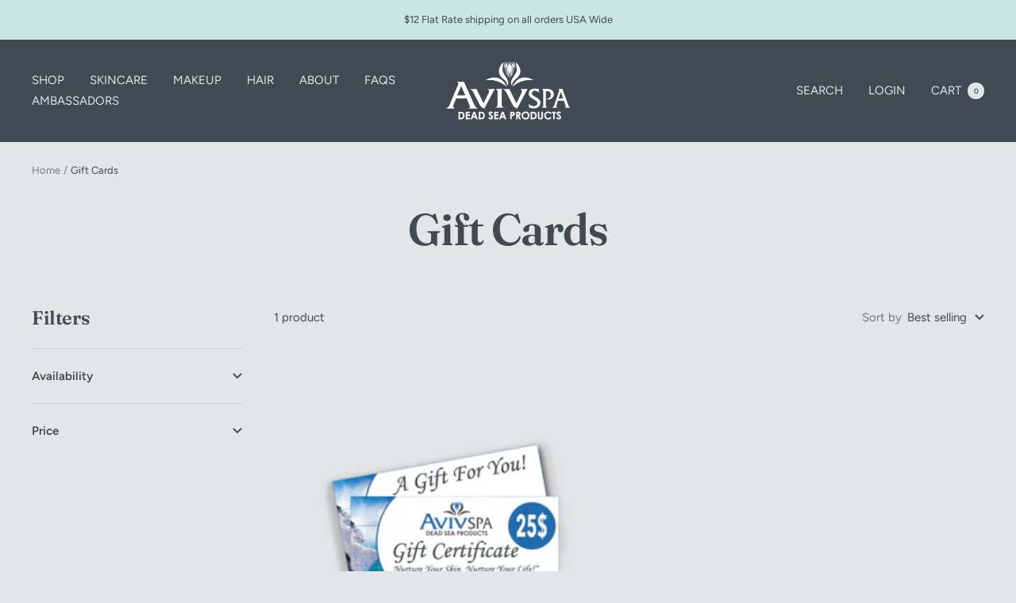

--- FILE ---
content_type: text/javascript
request_url: https://avivspa.com/cdn/shop/t/4/assets/vendor.js?v=136311808651060168401648706863
body_size: 35834
content:
(()=>{(function(){"use strict";var Lie=typeof Promise=="function"?Promise:function(fn){var queue=[],resolved=0,value;return fn(function($){value=$,resolved=1,queue.splice(0).forEach(then)}),{then};function then(fn2){return resolved?setTimeout(fn2,0,value):queue.push(fn2),this}},attributesObserver=function(whenDefined2,MutationObserver2){var attributeChanged=function(records){for(var i=0,length=records.length;i<length;i++)dispatch(records[i])},dispatch=function(_ref2){var target=_ref2.target,attributeName=_ref2.attributeName,oldValue=_ref2.oldValue;target.attributeChangedCallback(attributeName,oldValue,target.getAttribute(attributeName))};return function(target,is2){var attributeFilter=target.constructor.observedAttributes;return attributeFilter&&whenDefined2(is2).then(function(){new MutationObserver2(attributeChanged).observe(target,{attributes:!0,attributeOldValue:!0,attributeFilter});for(var i=0,length=attributeFilter.length;i<length;i++)target.hasAttribute(attributeFilter[i])&&dispatch({target,attributeName:attributeFilter[i],oldValue:null})}),target}},TRUE=!0,FALSE=!1,QSA$1="querySelectorAll";function add(node){this.observe(node,{subtree:TRUE,childList:TRUE})}var notify=function(callback,root,MO){var loop=function loop2(nodes,added,removed,connected,pass){for(var i=0,length=nodes.length;i<length;i++){var node=nodes[i];(pass||QSA$1 in node)&&(connected?added.has(node)||(added.add(node),removed.delete(node),callback(node,connected)):removed.has(node)||(removed.add(node),added.delete(node),callback(node,connected)),pass||loop2(node[QSA$1]("*"),added,removed,connected,TRUE))}},observer=new(MO||MutationObserver)(function(records){for(var added=new Set,removed=new Set,i=0,length=records.length;i<length;i++){var _records$i=records[i],addedNodes=_records$i.addedNodes,removedNodes=_records$i.removedNodes;loop(removedNodes,added,removed,FALSE,FALSE),loop(addedNodes,added,removed,TRUE,FALSE)}});return observer.add=add,observer.add(root||document),observer},QSA="querySelectorAll",_self$1=self,document$2=_self$1.document,Element$1=_self$1.Element,MutationObserver$2=_self$1.MutationObserver,Set$2=_self$1.Set,WeakMap$1=_self$1.WeakMap,elements=function(element){return QSA in element},filter=[].filter,qsaObserver=function(options){var live=new WeakMap$1,drop=function(elements2){for(var i=0,length=elements2.length;i<length;i++)live.delete(elements2[i])},flush=function(){for(var records=observer.takeRecords(),i=0,length=records.length;i<length;i++)parse2(filter.call(records[i].removedNodes,elements),!1),parse2(filter.call(records[i].addedNodes,elements),!0)},matches=function(element){return element.matches||element.webkitMatchesSelector||element.msMatchesSelector},notifier=function(element,connected){var selectors;if(connected)for(var q,m=matches(element),i=0,length=query2.length;i<length;i++)m.call(element,q=query2[i])&&(live.has(element)||live.set(element,new Set$2),selectors=live.get(element),selectors.has(q)||(selectors.add(q),options.handle(element,connected,q)));else live.has(element)&&(selectors=live.get(element),live.delete(element),selectors.forEach(function(q2){options.handle(element,connected,q2)}))},parse2=function(elements2){for(var connected=arguments.length>1&&arguments[1]!==void 0?arguments[1]:!0,i=0,length=elements2.length;i<length;i++)notifier(elements2[i],connected)},query2=options.query,root=options.root||document$2,observer=notify(notifier,root,MutationObserver$2),attachShadow2=Element$1.prototype.attachShadow;return attachShadow2&&(Element$1.prototype.attachShadow=function(init){var shadowRoot=attachShadow2.call(this,init);return observer.add(shadowRoot),shadowRoot}),query2.length&&parse2(root[QSA](query2)),{drop,flush,observer,parse:parse2}},_self=self,document$1=_self.document,Map=_self.Map,MutationObserver$1=_self.MutationObserver,Object$1=_self.Object,Set$1=_self.Set,WeakMap=_self.WeakMap,Element2=_self.Element,HTMLElement2=_self.HTMLElement,Node2=_self.Node,Error2=_self.Error,TypeError2=_self.TypeError,Reflect=_self.Reflect,Promise$1=self.Promise||Lie,defineProperty=Object$1.defineProperty,keys=Object$1.keys,getOwnPropertyNames=Object$1.getOwnPropertyNames,setPrototypeOf=Object$1.setPrototypeOf,legacy=!self.customElements,expando=function(element){for(var key=keys(element),value=[],length=key.length,i=0;i<length;i++)value[i]=element[key[i]],delete element[key[i]];return function(){for(var _i=0;_i<length;_i++)element[key[_i]]=value[_i]}};if(legacy){var HTMLBuiltIn=function(){var constructor=this.constructor;if(!classes.has(constructor))throw new TypeError2("Illegal constructor");var is2=classes.get(constructor);if(override)return augment(override,is2);var element=createElement.call(document$1,is2);return augment(setPrototypeOf(element,constructor.prototype),is2)},createElement=document$1.createElement,classes=new Map,defined=new Map,prototypes=new Map,registry=new Map,query=[],handle=function(element,connected,selector){var proto=prototypes.get(selector);if(connected&&!proto.isPrototypeOf(element)){var redefine=expando(element);override=setPrototypeOf(element,proto);try{new proto.constructor}finally{override=null,redefine()}}var method="".concat(connected?"":"dis","connectedCallback");method in proto&&element[method]()},_qsaObserver=qsaObserver({query,handle}),parse=_qsaObserver.parse,override=null,whenDefined=function(name){if(!defined.has(name)){var _,$=new Lie(function($2){_=$2});defined.set(name,{$,_})}return defined.get(name).$},augment=attributesObserver(whenDefined,MutationObserver$1);defineProperty(self,"customElements",{configurable:!0,value:{define:function(is2,Class){if(registry.has(is2))throw new Error2('the name "'.concat(is2,'" has already been used with this registry'));classes.set(Class,is2),prototypes.set(is2,Class.prototype),registry.set(is2,Class),query.push(is2),whenDefined(is2).then(function(){parse(document$1.querySelectorAll(is2))}),defined.get(is2)._(Class)},get:function(is2){return registry.get(is2)},whenDefined}}),defineProperty(HTMLBuiltIn.prototype=HTMLElement2.prototype,"constructor",{value:HTMLBuiltIn}),defineProperty(self,"HTMLElement",{configurable:!0,value:HTMLBuiltIn}),defineProperty(document$1,"createElement",{configurable:!0,value:function(name,options){var is2=options&&options.is,Class=is2?registry.get(is2):registry.get(name);return Class?new Class:createElement.call(document$1,name)}}),"isConnected"in Node2.prototype||defineProperty(Node2.prototype,"isConnected",{configurable:!0,get:function(){return!(this.ownerDocument.compareDocumentPosition(this)&this.DOCUMENT_POSITION_DISCONNECTED)}})}else try{var LI=function LI2(){return self.Reflect.construct(HTMLLIElement,[],LI2)};LI.prototype=HTMLLIElement.prototype;var is="extends-li";self.customElements.define("extends-li",LI,{extends:"li"}),legacy=document$1.createElement("li",{is}).outerHTML.indexOf(is)<0;var _self$customElements=self.customElements,get=_self$customElements.get,_whenDefined=_self$customElements.whenDefined;defineProperty(self.customElements,"whenDefined",{configurable:!0,value:function(is2){var _this=this;return _whenDefined.call(this,is2).then(function(Class){return Class||get.call(_this,is2)})}})}catch{legacy=!legacy}if(legacy){var parseShadow=function(element){var root=shadowRoots.get(element);_parse(root.querySelectorAll(this),element.isConnected)},customElements=self.customElements,attachShadow=Element2.prototype.attachShadow,_createElement=document$1.createElement,define2=customElements.define,_get=customElements.get,_ref=Reflect||{construct:function(HTMLElement3){return HTMLElement3.call(this)}},construct=_ref.construct,shadowRoots=new WeakMap,shadows=new Set$1,_classes=new Map,_defined=new Map,_prototypes=new Map,_registry=new Map,shadowed=[],_query=[],getCE=function(is2){return _registry.get(is2)||_get.call(customElements,is2)},_handle=function(element,connected,selector){var proto=_prototypes.get(selector);if(connected&&!proto.isPrototypeOf(element)){var redefine=expando(element);_override=setPrototypeOf(element,proto);try{new proto.constructor}finally{_override=null,redefine()}}var method="".concat(connected?"":"dis","connectedCallback");method in proto&&element[method]()},_qsaObserver2=qsaObserver({query:_query,handle:_handle}),_parse=_qsaObserver2.parse,_qsaObserver3=qsaObserver({query:shadowed,handle:function(element,connected){shadowRoots.has(element)&&(connected?shadows.add(element):shadows.delete(element),_query.length&&parseShadow.call(_query,element))}}),parseShadowed=_qsaObserver3.parse,_whenDefined2=function(name){if(!_defined.has(name)){var _,$=new Promise$1(function($2){_=$2});_defined.set(name,{$,_})}return _defined.get(name).$},_augment=attributesObserver(_whenDefined2,MutationObserver$1),_override=null;getOwnPropertyNames(self).filter(function(k){return/^HTML/.test(k)}).forEach(function(k){var HTMLElement3=self[k];function HTMLBuiltIn2(){var constructor=this.constructor;if(!_classes.has(constructor))throw new TypeError2("Illegal constructor");var _classes$get=_classes.get(constructor),is2=_classes$get.is,tag=_classes$get.tag;if(is2){if(_override)return _augment(_override,is2);var element=_createElement.call(document$1,tag);return element.setAttribute("is",is2),_augment(setPrototypeOf(element,constructor.prototype),is2)}else return construct.call(this,HTMLElement3,[],constructor)}defineProperty(HTMLBuiltIn2.prototype=HTMLElement3.prototype,"constructor",{value:HTMLBuiltIn2}),defineProperty(self,k,{value:HTMLBuiltIn2})}),defineProperty(document$1,"createElement",{configurable:!0,value:function(name,options){var is2=options&&options.is;if(is2){var Class=_registry.get(is2);if(Class&&_classes.get(Class).tag===name)return new Class}var element=_createElement.call(document$1,name);return is2&&element.setAttribute("is",is2),element}}),attachShadow&&(Element2.prototype.attachShadow=function(init){var root=attachShadow.call(this,init);return shadowRoots.set(this,root),root}),defineProperty(customElements,"get",{configurable:!0,value:getCE}),defineProperty(customElements,"whenDefined",{configurable:!0,value:_whenDefined2}),defineProperty(customElements,"define",{configurable:!0,value:function(is2,Class,options){if(getCE(is2))throw new Error2("'".concat(is2,"' has already been defined as a custom element"));var selector,tag=options&&options.extends;_classes.set(Class,tag?{is:is2,tag}:{is:"",tag:is2}),tag?(selector="".concat(tag,'[is="').concat(is2,'"]'),_prototypes.set(selector,Class.prototype),_registry.set(is2,Class),_query.push(selector)):(define2.apply(customElements,arguments),shadowed.push(selector=is2)),_whenDefined2(is2).then(function(){tag?(_parse(document$1.querySelectorAll(selector)),shadows.forEach(parseShadow,[selector])):parseShadowed(document$1.querySelectorAll(selector))}),_defined.get(is2)._(Class)}})}})(),function(){var a={},b={};(function(a2,b2){function c(a3){if(typeof a3=="number")return a3;var b3={};for(var c2 in a3)b3[c2]=a3[c2];return b3}function d(){this._delay=0,this._endDelay=0,this._fill="none",this._iterationStart=0,this._iterations=1,this._duration=0,this._playbackRate=1,this._direction="normal",this._easing="linear",this._easingFunction=x}function e(){return a2.isDeprecated("Invalid timing inputs","2016-03-02","TypeError exceptions will be thrown instead.",!0)}function f(b3,c2,e2){var f2=new d;return c2&&(f2.fill="both",f2.duration="auto"),typeof b3!="number"||isNaN(b3)?b3!==void 0&&Object.getOwnPropertyNames(b3).forEach(function(c3){if(b3[c3]!="auto"){if((typeof f2[c3]=="number"||c3=="duration")&&(typeof b3[c3]!="number"||isNaN(b3[c3]))||c3=="fill"&&v.indexOf(b3[c3])==-1||c3=="direction"&&w.indexOf(b3[c3])==-1||c3=="playbackRate"&&b3[c3]!==1&&a2.isDeprecated("AnimationEffectTiming.playbackRate","2014-11-28","Use Animation.playbackRate instead."))return;f2[c3]=b3[c3]}}):f2.duration=b3,f2}function g(a3){return typeof a3=="number"&&(a3=isNaN(a3)?{duration:0}:{duration:a3}),a3}function h(b3,c2){return b3=a2.numericTimingToObject(b3),f(b3,c2)}function i(a3,b3,c2,d2){return a3<0||a3>1||c2<0||c2>1?x:function(e2){function f2(a4,b4,c3){return 3*a4*(1-c3)*(1-c3)*c3+3*b4*(1-c3)*c3*c3+c3*c3*c3}if(e2<=0){var g2=0;return a3>0?g2=b3/a3:!b3&&c2>0&&(g2=d2/c2),g2*e2}if(e2>=1){var h2=0;return c2<1?h2=(d2-1)/(c2-1):c2==1&&a3<1&&(h2=(b3-1)/(a3-1)),1+h2*(e2-1)}for(var i2=0,j2=1;i2<j2;){var k2=(i2+j2)/2,l2=f2(a3,c2,k2);if(Math.abs(e2-l2)<1e-5)return f2(b3,d2,k2);l2<e2?i2=k2:j2=k2}return f2(b3,d2,k2)}}function j(a3,b3){return function(c2){if(c2>=1)return 1;var d2=1/a3;return(c2+=b3*d2)-c2%d2}}function k(a3){C||(C=document.createElement("div").style),C.animationTimingFunction="",C.animationTimingFunction=a3;var b3=C.animationTimingFunction;if(b3==""&&e())throw new TypeError(a3+" is not a valid value for easing");return b3}function l(a3){if(a3=="linear")return x;var b3=E.exec(a3);if(b3)return i.apply(this,b3.slice(1).map(Number));var c2=F.exec(a3);if(c2)return j(Number(c2[1]),A);var d2=G.exec(a3);return d2?j(Number(d2[1]),{start:y,middle:z,end:A}[d2[2]]):B[a3]||x}function m(a3){return Math.abs(n(a3)/a3.playbackRate)}function n(a3){return a3.duration===0||a3.iterations===0?0:a3.duration*a3.iterations}function o(a3,b3,c2){if(b3==null)return H;var d2=c2.delay+a3+c2.endDelay;return b3<Math.min(c2.delay,d2)?I:b3>=Math.min(c2.delay+a3,d2)?J:K}function p(a3,b3,c2,d2,e2){switch(d2){case I:return b3=="backwards"||b3=="both"?0:null;case K:return c2-e2;case J:return b3=="forwards"||b3=="both"?a3:null;case H:return null}}function q(a3,b3,c2,d2,e2){var f2=e2;return a3===0?b3!==I&&(f2+=c2):f2+=d2/a3,f2}function r(a3,b3,c2,d2,e2,f2){var g2=a3===1/0?b3%1:a3%1;return g2!==0||c2!==J||d2===0||e2===0&&f2!==0||(g2=1),g2}function s(a3,b3,c2,d2){return a3===J&&b3===1/0?1/0:c2===1?Math.floor(d2)-1:Math.floor(d2)}function t(a3,b3,c2){var d2=a3;if(a3!=="normal"&&a3!=="reverse"){var e2=b3;a3==="alternate-reverse"&&(e2+=1),d2="normal",e2!==1/0&&e2%2!=0&&(d2="reverse")}return d2==="normal"?c2:1-c2}function u(a3,b3,c2){var d2=o(a3,b3,c2),e2=p(a3,c2.fill,b3,d2,c2.delay);if(e2===null)return null;var f2=q(c2.duration,d2,c2.iterations,e2,c2.iterationStart),g2=r(f2,c2.iterationStart,d2,c2.iterations,e2,c2.duration),h2=s(d2,c2.iterations,g2,f2),i2=t(c2.direction,h2,g2);return c2._easingFunction(i2)}var v="backwards|forwards|both|none".split("|"),w="reverse|alternate|alternate-reverse".split("|"),x=function(a3){return a3};d.prototype={_setMember:function(b3,c2){this["_"+b3]=c2,this._effect&&(this._effect._timingInput[b3]=c2,this._effect._timing=a2.normalizeTimingInput(this._effect._timingInput),this._effect.activeDuration=a2.calculateActiveDuration(this._effect._timing),this._effect._animation&&this._effect._animation._rebuildUnderlyingAnimation())},get playbackRate(){return this._playbackRate},set delay(a3){this._setMember("delay",a3)},get delay(){return this._delay},set endDelay(a3){this._setMember("endDelay",a3)},get endDelay(){return this._endDelay},set fill(a3){this._setMember("fill",a3)},get fill(){return this._fill},set iterationStart(a3){if((isNaN(a3)||a3<0)&&e())throw new TypeError("iterationStart must be a non-negative number, received: "+a3);this._setMember("iterationStart",a3)},get iterationStart(){return this._iterationStart},set duration(a3){if(a3!="auto"&&(isNaN(a3)||a3<0)&&e())throw new TypeError("duration must be non-negative or auto, received: "+a3);this._setMember("duration",a3)},get duration(){return this._duration},set direction(a3){this._setMember("direction",a3)},get direction(){return this._direction},set easing(a3){this._easingFunction=l(k(a3)),this._setMember("easing",a3)},get easing(){return this._easing},set iterations(a3){if((isNaN(a3)||a3<0)&&e())throw new TypeError("iterations must be non-negative, received: "+a3);this._setMember("iterations",a3)},get iterations(){return this._iterations}};var y=1,z=.5,A=0,B={ease:i(.25,.1,.25,1),"ease-in":i(.42,0,1,1),"ease-out":i(0,0,.58,1),"ease-in-out":i(.42,0,.58,1),"step-start":j(1,y),"step-middle":j(1,z),"step-end":j(1,A)},C=null,D="\\s*(-?\\d+\\.?\\d*|-?\\.\\d+)\\s*",E=new RegExp("cubic-bezier\\("+D+","+D+","+D+","+D+"\\)"),F=/steps\(\s*(\d+)\s*\)/,G=/steps\(\s*(\d+)\s*,\s*(start|middle|end)\s*\)/,H=0,I=1,J=2,K=3;a2.cloneTimingInput=c,a2.makeTiming=f,a2.numericTimingToObject=g,a2.normalizeTimingInput=h,a2.calculateActiveDuration=m,a2.calculateIterationProgress=u,a2.calculatePhase=o,a2.normalizeEasing=k,a2.parseEasingFunction=l})(a),function(a2,b2){function c(a3,b3){return a3 in k&&k[a3][b3]||b3}function d(a3){return a3==="display"||a3.lastIndexOf("animation",0)===0||a3.lastIndexOf("transition",0)===0}function e(a3,b3,e2){if(!d(a3)){var f2=h[a3];if(f2){i.style[a3]=b3;for(var g2 in f2){var j2=f2[g2],k2=i.style[j2];e2[j2]=c(j2,k2)}}else e2[a3]=c(a3,b3)}}function f(a3){var b3=[];for(var c2 in a3)if(!(c2 in["easing","offset","composite"])){var d2=a3[c2];Array.isArray(d2)||(d2=[d2]);for(var e2,f2=d2.length,g2=0;g2<f2;g2++)e2={},e2.offset="offset"in a3?a3.offset:f2==1?1:g2/(f2-1),"easing"in a3&&(e2.easing=a3.easing),"composite"in a3&&(e2.composite=a3.composite),e2[c2]=d2[g2],b3.push(e2)}return b3.sort(function(a4,b4){return a4.offset-b4.offset}),b3}function g(b3){function c2(){var a3=d2.length;d2[a3-1].offset==null&&(d2[a3-1].offset=1),a3>1&&d2[0].offset==null&&(d2[0].offset=0);for(var b4=0,c3=d2[0].offset,e2=1;e2<a3;e2++){var f2=d2[e2].offset;if(f2!=null){for(var g3=1;g3<e2-b4;g3++)d2[b4+g3].offset=c3+(f2-c3)*g3/(e2-b4);b4=e2,c3=f2}}}if(b3==null)return[];window.Symbol&&Symbol.iterator&&Array.prototype.from&&b3[Symbol.iterator]&&(b3=Array.from(b3)),Array.isArray(b3)||(b3=f(b3));for(var d2=b3.map(function(b4){var c3={};for(var d3 in b4){var f2=b4[d3];if(d3=="offset"){if(f2!=null){if(f2=Number(f2),!isFinite(f2))throw new TypeError("Keyframe offsets must be numbers.");if(f2<0||f2>1)throw new TypeError("Keyframe offsets must be between 0 and 1.")}}else if(d3=="composite"){if(f2=="add"||f2=="accumulate")throw{type:DOMException.NOT_SUPPORTED_ERR,name:"NotSupportedError",message:"add compositing is not supported"};if(f2!="replace")throw new TypeError("Invalid composite mode "+f2+".")}else f2=d3=="easing"?a2.normalizeEasing(f2):""+f2;e(d3,f2,c3)}return c3.offset==null&&(c3.offset=null),c3.easing==null&&(c3.easing="linear"),c3}),g2=!0,h2=-1/0,i2=0;i2<d2.length;i2++){var j2=d2[i2].offset;if(j2!=null){if(j2<h2)throw new TypeError("Keyframes are not loosely sorted by offset. Sort or specify offsets.");h2=j2}else g2=!1}return d2=d2.filter(function(a3){return a3.offset>=0&&a3.offset<=1}),g2||c2(),d2}var h={background:["backgroundImage","backgroundPosition","backgroundSize","backgroundRepeat","backgroundAttachment","backgroundOrigin","backgroundClip","backgroundColor"],border:["borderTopColor","borderTopStyle","borderTopWidth","borderRightColor","borderRightStyle","borderRightWidth","borderBottomColor","borderBottomStyle","borderBottomWidth","borderLeftColor","borderLeftStyle","borderLeftWidth"],borderBottom:["borderBottomWidth","borderBottomStyle","borderBottomColor"],borderColor:["borderTopColor","borderRightColor","borderBottomColor","borderLeftColor"],borderLeft:["borderLeftWidth","borderLeftStyle","borderLeftColor"],borderRadius:["borderTopLeftRadius","borderTopRightRadius","borderBottomRightRadius","borderBottomLeftRadius"],borderRight:["borderRightWidth","borderRightStyle","borderRightColor"],borderTop:["borderTopWidth","borderTopStyle","borderTopColor"],borderWidth:["borderTopWidth","borderRightWidth","borderBottomWidth","borderLeftWidth"],flex:["flexGrow","flexShrink","flexBasis"],font:["fontFamily","fontSize","fontStyle","fontVariant","fontWeight","lineHeight"],margin:["marginTop","marginRight","marginBottom","marginLeft"],outline:["outlineColor","outlineStyle","outlineWidth"],padding:["paddingTop","paddingRight","paddingBottom","paddingLeft"]},i=document.createElementNS("http://www.w3.org/1999/xhtml","div"),j={thin:"1px",medium:"3px",thick:"5px"},k={borderBottomWidth:j,borderLeftWidth:j,borderRightWidth:j,borderTopWidth:j,fontSize:{"xx-small":"60%","x-small":"75%",small:"89%",medium:"100%",large:"120%","x-large":"150%","xx-large":"200%"},fontWeight:{normal:"400",bold:"700"},outlineWidth:j,textShadow:{none:"0px 0px 0px transparent"},boxShadow:{none:"0px 0px 0px 0px transparent"}};a2.convertToArrayForm=f,a2.normalizeKeyframes=g}(a),function(a2){var b2={};a2.isDeprecated=function(a3,c,d,e){var f=e?"are":"is",g=new Date,h=new Date(c);return h.setMonth(h.getMonth()+3),!(g<h&&(a3 in b2||console.warn("Web Animations: "+a3+" "+f+" deprecated and will stop working on "+h.toDateString()+". "+d),b2[a3]=!0,1))},a2.deprecated=function(b3,c,d,e){var f=e?"are":"is";if(a2.isDeprecated(b3,c,d,e))throw new Error(b3+" "+f+" no longer supported. "+d)}}(a),function(){if(document.documentElement.animate){var c=document.documentElement.animate([],0),d=!0;if(c&&(d=!1,"play|currentTime|pause|reverse|playbackRate|cancel|finish|startTime|playState".split("|").forEach(function(a2){c[a2]===void 0&&(d=!0)})),!d)return}(function(a2,b2,c2){function d2(a3){for(var b3={},c3=0;c3<a3.length;c3++)for(var d3 in a3[c3])if(d3!="offset"&&d3!="easing"&&d3!="composite"){var e2={offset:a3[c3].offset,easing:a3[c3].easing,value:a3[c3][d3]};b3[d3]=b3[d3]||[],b3[d3].push(e2)}for(var f in b3){var g=b3[f];if(g[0].offset!=0||g[g.length-1].offset!=1)throw{type:DOMException.NOT_SUPPORTED_ERR,name:"NotSupportedError",message:"Partial keyframes are not supported"}}return b3}function e(c3){var d3=[];for(var e2 in c3)for(var f=c3[e2],g=0;g<f.length-1;g++){var h=g,i=g+1,j=f[h].offset,k=f[i].offset,l=j,m=k;g==0&&(l=-1/0,k==0&&(i=h)),g==f.length-2&&(m=1/0,j==1&&(h=i)),d3.push({applyFrom:l,applyTo:m,startOffset:f[h].offset,endOffset:f[i].offset,easingFunction:a2.parseEasingFunction(f[h].easing),property:e2,interpolation:b2.propertyInterpolation(e2,f[h].value,f[i].value)})}return d3.sort(function(a3,b3){return a3.startOffset-b3.startOffset}),d3}b2.convertEffectInput=function(c3){var f=a2.normalizeKeyframes(c3),g=d2(f),h=e(g);return function(a3,c4){if(c4!=null)h.filter(function(a4){return c4>=a4.applyFrom&&c4<a4.applyTo}).forEach(function(d4){var e2=c4-d4.startOffset,f2=d4.endOffset-d4.startOffset,g2=f2==0?0:d4.easingFunction(e2/f2);b2.apply(a3,d4.property,d4.interpolation(g2))});else for(var d3 in g)d3!="offset"&&d3!="easing"&&d3!="composite"&&b2.clear(a3,d3)}}})(a,b),function(a2,b2,c2){function d2(a3){return a3.replace(/-(.)/g,function(a4,b3){return b3.toUpperCase()})}function e(a3,b3,c3){h[c3]=h[c3]||[],h[c3].push([a3,b3])}function f(a3,b3,c3){for(var f2=0;f2<c3.length;f2++)e(a3,b3,d2(c3[f2]))}function g(c3,e2,f2){var g2=c3;/-/.test(c3)&&!a2.isDeprecated("Hyphenated property names","2016-03-22","Use camelCase instead.",!0)&&(g2=d2(c3)),e2!="initial"&&f2!="initial"||(e2=="initial"&&(e2=i[g2]),f2=="initial"&&(f2=i[g2]));for(var j=e2==f2?[]:h[g2],k=0;j&&k<j.length;k++){var l=j[k][0](e2),m=j[k][0](f2);if(l!==void 0&&m!==void 0){var n=j[k][1](l,m);if(n){var o=b2.Interpolation.apply(null,n);return function(a3){return a3==0?e2:a3==1?f2:o(a3)}}}}return b2.Interpolation(!1,!0,function(a3){return a3?f2:e2})}var h={};b2.addPropertiesHandler=f;var i={backgroundColor:"transparent",backgroundPosition:"0% 0%",borderBottomColor:"currentColor",borderBottomLeftRadius:"0px",borderBottomRightRadius:"0px",borderBottomWidth:"3px",borderLeftColor:"currentColor",borderLeftWidth:"3px",borderRightColor:"currentColor",borderRightWidth:"3px",borderSpacing:"2px",borderTopColor:"currentColor",borderTopLeftRadius:"0px",borderTopRightRadius:"0px",borderTopWidth:"3px",bottom:"auto",clip:"rect(0px, 0px, 0px, 0px)",color:"black",fontSize:"100%",fontWeight:"400",height:"auto",left:"auto",letterSpacing:"normal",lineHeight:"120%",marginBottom:"0px",marginLeft:"0px",marginRight:"0px",marginTop:"0px",maxHeight:"none",maxWidth:"none",minHeight:"0px",minWidth:"0px",opacity:"1.0",outlineColor:"invert",outlineOffset:"0px",outlineWidth:"3px",paddingBottom:"0px",paddingLeft:"0px",paddingRight:"0px",paddingTop:"0px",right:"auto",strokeDasharray:"none",strokeDashoffset:"0px",textIndent:"0px",textShadow:"0px 0px 0px transparent",top:"auto",transform:"",verticalAlign:"0px",visibility:"visible",width:"auto",wordSpacing:"normal",zIndex:"auto"};b2.propertyInterpolation=g}(a,b),function(a2,b2,c2){function d2(b3){var c3=a2.calculateActiveDuration(b3),d3=function(d4){return a2.calculateIterationProgress(c3,d4,b3)};return d3._totalDuration=b3.delay+c3+b3.endDelay,d3}b2.KeyframeEffect=function(c3,e,f,g){var h,i=d2(a2.normalizeTimingInput(f)),j=b2.convertEffectInput(e),k=function(){j(c3,h)};return k._update=function(a3){return(h=i(a3))!==null},k._clear=function(){j(c3,null)},k._hasSameTarget=function(a3){return c3===a3},k._target=c3,k._totalDuration=i._totalDuration,k._id=g,k}}(a,b),function(a2,b2){function c2(a3,b3){return!(!b3.namespaceURI||b3.namespaceURI.indexOf("/svg")==-1)&&(g in a3||(a3[g]=/Trident|MSIE|IEMobile|Edge|Android 4/i.test(a3.navigator.userAgent)),a3[g])}function d2(a3,b3,c3){c3.enumerable=!0,c3.configurable=!0,Object.defineProperty(a3,b3,c3)}function e(a3){this._element=a3,this._surrogateStyle=document.createElementNS("http://www.w3.org/1999/xhtml","div").style,this._style=a3.style,this._length=0,this._isAnimatedProperty={},this._updateSvgTransformAttr=c2(window,a3),this._savedTransformAttr=null;for(var b3=0;b3<this._style.length;b3++){var d3=this._style[b3];this._surrogateStyle[d3]=this._style[d3]}this._updateIndices()}function f(a3){if(!a3._webAnimationsPatchedStyle){var b3=new e(a3);try{d2(a3,"style",{get:function(){return b3}})}catch{a3.style._set=function(b5,c3){a3.style[b5]=c3},a3.style._clear=function(b5){a3.style[b5]=""}}a3._webAnimationsPatchedStyle=a3.style}}var g="_webAnimationsUpdateSvgTransformAttr",h={cssText:1,length:1,parentRule:1},i={getPropertyCSSValue:1,getPropertyPriority:1,getPropertyValue:1,item:1,removeProperty:1,setProperty:1},j={removeProperty:1,setProperty:1};e.prototype={get cssText(){return this._surrogateStyle.cssText},set cssText(a3){for(var b3={},c3=0;c3<this._surrogateStyle.length;c3++)b3[this._surrogateStyle[c3]]=!0;this._surrogateStyle.cssText=a3,this._updateIndices();for(var c3=0;c3<this._surrogateStyle.length;c3++)b3[this._surrogateStyle[c3]]=!0;for(var d3 in b3)this._isAnimatedProperty[d3]||this._style.setProperty(d3,this._surrogateStyle.getPropertyValue(d3))},get length(){return this._surrogateStyle.length},get parentRule(){return this._style.parentRule},_updateIndices:function(){for(;this._length<this._surrogateStyle.length;)Object.defineProperty(this,this._length,{configurable:!0,enumerable:!1,get:function(a3){return function(){return this._surrogateStyle[a3]}}(this._length)}),this._length++;for(;this._length>this._surrogateStyle.length;)this._length--,Object.defineProperty(this,this._length,{configurable:!0,enumerable:!1,value:void 0})},_set:function(b3,c3){this._style[b3]=c3,this._isAnimatedProperty[b3]=!0,this._updateSvgTransformAttr&&a2.unprefixedPropertyName(b3)=="transform"&&(this._savedTransformAttr==null&&(this._savedTransformAttr=this._element.getAttribute("transform")),this._element.setAttribute("transform",a2.transformToSvgMatrix(c3)))},_clear:function(b3){this._style[b3]=this._surrogateStyle[b3],this._updateSvgTransformAttr&&a2.unprefixedPropertyName(b3)=="transform"&&(this._savedTransformAttr?this._element.setAttribute("transform",this._savedTransformAttr):this._element.removeAttribute("transform"),this._savedTransformAttr=null),delete this._isAnimatedProperty[b3]}};for(var k in i)e.prototype[k]=function(a3,b3){return function(){var c3=this._surrogateStyle[a3].apply(this._surrogateStyle,arguments);return b3&&(this._isAnimatedProperty[arguments[0]]||this._style[a3].apply(this._style,arguments),this._updateIndices()),c3}}(k,k in j);for(var l in document.documentElement.style)l in h||l in i||function(a3){d2(e.prototype,a3,{get:function(){return this._surrogateStyle[a3]},set:function(b3){this._surrogateStyle[a3]=b3,this._updateIndices(),this._isAnimatedProperty[a3]||(this._style[a3]=b3)}})}(l);a2.apply=function(b3,c3,d3){f(b3),b3.style._set(a2.propertyName(c3),d3)},a2.clear=function(b3,c3){b3._webAnimationsPatchedStyle&&b3.style._clear(a2.propertyName(c3))}}(b),function(a2){window.Element.prototype.animate=function(b2,c2){var d2="";return c2&&c2.id&&(d2=c2.id),a2.timeline._play(a2.KeyframeEffect(this,b2,c2,d2))}}(b),function(a2,b2){function c2(a3,b3,d2){if(typeof a3=="number"&&typeof b3=="number")return a3*(1-d2)+b3*d2;if(typeof a3=="boolean"&&typeof b3=="boolean")return d2<.5?a3:b3;if(a3.length==b3.length){for(var e=[],f=0;f<a3.length;f++)e.push(c2(a3[f],b3[f],d2));return e}throw"Mismatched interpolation arguments "+a3+":"+b3}a2.Interpolation=function(a3,b3,d2){return function(e){return d2(c2(a3,b3,e))}}}(b),function(a2,b2){function c2(a3,b3,c3){return Math.max(Math.min(a3,c3),b3)}function d2(b3,d3,e2){var f=a2.dot(b3,d3);f=c2(f,-1,1);var g=[];if(f===1)g=b3;else for(var h=Math.acos(f),i=1*Math.sin(e2*h)/Math.sqrt(1-f*f),j=0;j<4;j++)g.push(b3[j]*(Math.cos(e2*h)-f*i)+d3[j]*i);return g}var e=function(){function a3(a4,b4){for(var c4=[[0,0,0,0],[0,0,0,0],[0,0,0,0],[0,0,0,0]],d3=0;d3<4;d3++)for(var e2=0;e2<4;e2++)for(var f=0;f<4;f++)c4[d3][e2]+=b4[d3][f]*a4[f][e2];return c4}function b3(a4){return a4[0][2]==0&&a4[0][3]==0&&a4[1][2]==0&&a4[1][3]==0&&a4[2][0]==0&&a4[2][1]==0&&a4[2][2]==1&&a4[2][3]==0&&a4[3][2]==0&&a4[3][3]==1}function c3(c4,d3,e2,f,g){for(var h=[[1,0,0,0],[0,1,0,0],[0,0,1,0],[0,0,0,1]],i=0;i<4;i++)h[i][3]=g[i];for(var i=0;i<3;i++)for(var j=0;j<3;j++)h[3][i]+=c4[j]*h[j][i];var k=f[0],l=f[1],m=f[2],n=f[3],o=[[1,0,0,0],[0,1,0,0],[0,0,1,0],[0,0,0,1]];o[0][0]=1-2*(l*l+m*m),o[0][1]=2*(k*l-m*n),o[0][2]=2*(k*m+l*n),o[1][0]=2*(k*l+m*n),o[1][1]=1-2*(k*k+m*m),o[1][2]=2*(l*m-k*n),o[2][0]=2*(k*m-l*n),o[2][1]=2*(l*m+k*n),o[2][2]=1-2*(k*k+l*l),h=a3(h,o);var p=[[1,0,0,0],[0,1,0,0],[0,0,1,0],[0,0,0,1]];e2[2]&&(p[2][1]=e2[2],h=a3(h,p)),e2[1]&&(p[2][1]=0,p[2][0]=e2[0],h=a3(h,p)),e2[0]&&(p[2][0]=0,p[1][0]=e2[0],h=a3(h,p));for(var i=0;i<3;i++)for(var j=0;j<3;j++)h[i][j]*=d3[i];return b3(h)?[h[0][0],h[0][1],h[1][0],h[1][1],h[3][0],h[3][1]]:h[0].concat(h[1],h[2],h[3])}return c3}();a2.composeMatrix=e,a2.quat=d2}(b),function(a2,b2,c2){a2.sequenceNumber=0;var d2=function(a3,b3,c3){this.target=a3,this.currentTime=b3,this.timelineTime=c3,this.type="finish",this.bubbles=!1,this.cancelable=!1,this.currentTarget=a3,this.defaultPrevented=!1,this.eventPhase=Event.AT_TARGET,this.timeStamp=Date.now()};b2.Animation=function(b3){this.id="",b3&&b3._id&&(this.id=b3._id),this._sequenceNumber=a2.sequenceNumber++,this._currentTime=0,this._startTime=null,this._paused=!1,this._playbackRate=1,this._inTimeline=!0,this._finishedFlag=!0,this.onfinish=null,this._finishHandlers=[],this._effect=b3,this._inEffect=this._effect._update(0),this._idle=!0,this._currentTimePending=!1},b2.Animation.prototype={_ensureAlive:function(){this.playbackRate<0&&this.currentTime===0?this._inEffect=this._effect._update(-1):this._inEffect=this._effect._update(this.currentTime),this._inTimeline||!this._inEffect&&this._finishedFlag||(this._inTimeline=!0,b2.timeline._animations.push(this))},_tickCurrentTime:function(a3,b3){a3!=this._currentTime&&(this._currentTime=a3,this._isFinished&&!b3&&(this._currentTime=this._playbackRate>0?this._totalDuration:0),this._ensureAlive())},get currentTime(){return this._idle||this._currentTimePending?null:this._currentTime},set currentTime(a3){a3=+a3,isNaN(a3)||(b2.restart(),this._paused||this._startTime==null||(this._startTime=this._timeline.currentTime-a3/this._playbackRate),this._currentTimePending=!1,this._currentTime!=a3&&(this._idle&&(this._idle=!1,this._paused=!0),this._tickCurrentTime(a3,!0),b2.applyDirtiedAnimation(this)))},get startTime(){return this._startTime},set startTime(a3){a3=+a3,isNaN(a3)||this._paused||this._idle||(this._startTime=a3,this._tickCurrentTime((this._timeline.currentTime-this._startTime)*this.playbackRate),b2.applyDirtiedAnimation(this))},get playbackRate(){return this._playbackRate},set playbackRate(a3){if(a3!=this._playbackRate){var c3=this.currentTime;this._playbackRate=a3,this._startTime=null,this.playState!="paused"&&this.playState!="idle"&&(this._finishedFlag=!1,this._idle=!1,this._ensureAlive(),b2.applyDirtiedAnimation(this)),c3!=null&&(this.currentTime=c3)}},get _isFinished(){return!this._idle&&(this._playbackRate>0&&this._currentTime>=this._totalDuration||this._playbackRate<0&&this._currentTime<=0)},get _totalDuration(){return this._effect._totalDuration},get playState(){return this._idle?"idle":this._startTime==null&&!this._paused&&this.playbackRate!=0||this._currentTimePending?"pending":this._paused?"paused":this._isFinished?"finished":"running"},_rewind:function(){if(this._playbackRate>=0)this._currentTime=0;else{if(!(this._totalDuration<1/0))throw new DOMException("Unable to rewind negative playback rate animation with infinite duration","InvalidStateError");this._currentTime=this._totalDuration}},play:function(){this._paused=!1,(this._isFinished||this._idle)&&(this._rewind(),this._startTime=null),this._finishedFlag=!1,this._idle=!1,this._ensureAlive(),b2.applyDirtiedAnimation(this)},pause:function(){this._isFinished||this._paused||this._idle?this._idle&&(this._rewind(),this._idle=!1):this._currentTimePending=!0,this._startTime=null,this._paused=!0},finish:function(){this._idle||(this.currentTime=this._playbackRate>0?this._totalDuration:0,this._startTime=this._totalDuration-this.currentTime,this._currentTimePending=!1,b2.applyDirtiedAnimation(this))},cancel:function(){this._inEffect&&(this._inEffect=!1,this._idle=!0,this._paused=!1,this._finishedFlag=!0,this._currentTime=0,this._startTime=null,this._effect._update(null),b2.applyDirtiedAnimation(this))},reverse:function(){this.playbackRate*=-1,this.play()},addEventListener:function(a3,b3){typeof b3=="function"&&a3=="finish"&&this._finishHandlers.push(b3)},removeEventListener:function(a3,b3){if(a3=="finish"){var c3=this._finishHandlers.indexOf(b3);c3>=0&&this._finishHandlers.splice(c3,1)}},_fireEvents:function(a3){if(this._isFinished){if(!this._finishedFlag){var b3=new d2(this,this._currentTime,a3),c3=this._finishHandlers.concat(this.onfinish?[this.onfinish]:[]);setTimeout(function(){c3.forEach(function(a4){a4.call(b3.target,b3)})},0),this._finishedFlag=!0}}else this._finishedFlag=!1},_tick:function(a3,b3){this._idle||this._paused||(this._startTime==null?b3&&(this.startTime=a3-this._currentTime/this.playbackRate):this._isFinished||this._tickCurrentTime((a3-this._startTime)*this.playbackRate)),b3&&(this._currentTimePending=!1,this._fireEvents(a3))},get _needsTick(){return this.playState in{pending:1,running:1}||!this._finishedFlag},_targetAnimations:function(){var a3=this._effect._target;return a3._activeAnimations||(a3._activeAnimations=[]),a3._activeAnimations},_markTarget:function(){var a3=this._targetAnimations();a3.indexOf(this)===-1&&a3.push(this)},_unmarkTarget:function(){var a3=this._targetAnimations(),b3=a3.indexOf(this);b3!==-1&&a3.splice(b3,1)}}}(a,b),function(a2,b2,c2){function d2(a3){var b3=j;j=[],a3<q.currentTime&&(a3=q.currentTime),q._animations.sort(e),q._animations=h(a3,!0,q._animations)[0],b3.forEach(function(b4){b4[1](a3)}),g(),l=void 0}function e(a3,b3){return a3._sequenceNumber-b3._sequenceNumber}function f(){this._animations=[],this.currentTime=window.performance&&performance.now?performance.now():0}function g(){o.forEach(function(a3){a3()}),o.length=0}function h(a3,c3,d3){p=!0,n=!1,b2.timeline.currentTime=a3,m=!1;var e2=[],f2=[],g2=[],h2=[];return d3.forEach(function(b3){b3._tick(a3,c3),b3._inEffect?(f2.push(b3._effect),b3._markTarget()):(e2.push(b3._effect),b3._unmarkTarget()),b3._needsTick&&(m=!0);var d4=b3._inEffect||b3._needsTick;b3._inTimeline=d4,d4?g2.push(b3):h2.push(b3)}),o.push.apply(o,e2),o.push.apply(o,f2),m&&requestAnimationFrame(function(){}),p=!1,[g2,h2]}var i=window.requestAnimationFrame,j=[],k=0;window.requestAnimationFrame=function(a3){var b3=k++;return j.length==0&&i(d2),j.push([b3,a3]),b3},window.cancelAnimationFrame=function(a3){j.forEach(function(b3){b3[0]==a3&&(b3[1]=function(){})})},f.prototype={_play:function(c3){c3._timing=a2.normalizeTimingInput(c3.timing);var d3=new b2.Animation(c3);return d3._idle=!1,d3._timeline=this,this._animations.push(d3),b2.restart(),b2.applyDirtiedAnimation(d3),d3}};var l=void 0,m=!1,n=!1;b2.restart=function(){return m||(m=!0,requestAnimationFrame(function(){}),n=!0),n},b2.applyDirtiedAnimation=function(a3){if(!p){a3._markTarget();var c3=a3._targetAnimations();c3.sort(e),h(b2.timeline.currentTime,!1,c3.slice())[1].forEach(function(a4){var b3=q._animations.indexOf(a4);b3!==-1&&q._animations.splice(b3,1)}),g()}};var o=[],p=!1,q=new f;b2.timeline=q}(a,b),function(a2,b2){function c2(a3,b3){for(var c3=0,d3=0;d3<a3.length;d3++)c3+=a3[d3]*b3[d3];return c3}function d2(a3,b3){return[a3[0]*b3[0]+a3[4]*b3[1]+a3[8]*b3[2]+a3[12]*b3[3],a3[1]*b3[0]+a3[5]*b3[1]+a3[9]*b3[2]+a3[13]*b3[3],a3[2]*b3[0]+a3[6]*b3[1]+a3[10]*b3[2]+a3[14]*b3[3],a3[3]*b3[0]+a3[7]*b3[1]+a3[11]*b3[2]+a3[15]*b3[3],a3[0]*b3[4]+a3[4]*b3[5]+a3[8]*b3[6]+a3[12]*b3[7],a3[1]*b3[4]+a3[5]*b3[5]+a3[9]*b3[6]+a3[13]*b3[7],a3[2]*b3[4]+a3[6]*b3[5]+a3[10]*b3[6]+a3[14]*b3[7],a3[3]*b3[4]+a3[7]*b3[5]+a3[11]*b3[6]+a3[15]*b3[7],a3[0]*b3[8]+a3[4]*b3[9]+a3[8]*b3[10]+a3[12]*b3[11],a3[1]*b3[8]+a3[5]*b3[9]+a3[9]*b3[10]+a3[13]*b3[11],a3[2]*b3[8]+a3[6]*b3[9]+a3[10]*b3[10]+a3[14]*b3[11],a3[3]*b3[8]+a3[7]*b3[9]+a3[11]*b3[10]+a3[15]*b3[11],a3[0]*b3[12]+a3[4]*b3[13]+a3[8]*b3[14]+a3[12]*b3[15],a3[1]*b3[12]+a3[5]*b3[13]+a3[9]*b3[14]+a3[13]*b3[15],a3[2]*b3[12]+a3[6]*b3[13]+a3[10]*b3[14]+a3[14]*b3[15],a3[3]*b3[12]+a3[7]*b3[13]+a3[11]*b3[14]+a3[15]*b3[15]]}function e(a3){var b3=a3.rad||0;return((a3.deg||0)/360+(a3.grad||0)/400+(a3.turn||0))*(2*Math.PI)+b3}function f(a3){switch(a3.t){case"rotatex":var b3=e(a3.d[0]);return[1,0,0,0,0,Math.cos(b3),Math.sin(b3),0,0,-Math.sin(b3),Math.cos(b3),0,0,0,0,1];case"rotatey":var b3=e(a3.d[0]);return[Math.cos(b3),0,-Math.sin(b3),0,0,1,0,0,Math.sin(b3),0,Math.cos(b3),0,0,0,0,1];case"rotate":case"rotatez":var b3=e(a3.d[0]);return[Math.cos(b3),Math.sin(b3),0,0,-Math.sin(b3),Math.cos(b3),0,0,0,0,1,0,0,0,0,1];case"rotate3d":var c3=a3.d[0],d3=a3.d[1],f2=a3.d[2],b3=e(a3.d[3]),g2=c3*c3+d3*d3+f2*f2;if(g2===0)c3=1,d3=0,f2=0;else if(g2!==1){var h2=Math.sqrt(g2);c3/=h2,d3/=h2,f2/=h2}var i2=Math.sin(b3/2),j=i2*Math.cos(b3/2),k=i2*i2;return[1-2*(d3*d3+f2*f2)*k,2*(c3*d3*k+f2*j),2*(c3*f2*k-d3*j),0,2*(c3*d3*k-f2*j),1-2*(c3*c3+f2*f2)*k,2*(d3*f2*k+c3*j),0,2*(c3*f2*k+d3*j),2*(d3*f2*k-c3*j),1-2*(c3*c3+d3*d3)*k,0,0,0,0,1];case"scale":return[a3.d[0],0,0,0,0,a3.d[1],0,0,0,0,1,0,0,0,0,1];case"scalex":return[a3.d[0],0,0,0,0,1,0,0,0,0,1,0,0,0,0,1];case"scaley":return[1,0,0,0,0,a3.d[0],0,0,0,0,1,0,0,0,0,1];case"scalez":return[1,0,0,0,0,1,0,0,0,0,a3.d[0],0,0,0,0,1];case"scale3d":return[a3.d[0],0,0,0,0,a3.d[1],0,0,0,0,a3.d[2],0,0,0,0,1];case"skew":var l=e(a3.d[0]),m=e(a3.d[1]);return[1,Math.tan(m),0,0,Math.tan(l),1,0,0,0,0,1,0,0,0,0,1];case"skewx":var b3=e(a3.d[0]);return[1,0,0,0,Math.tan(b3),1,0,0,0,0,1,0,0,0,0,1];case"skewy":var b3=e(a3.d[0]);return[1,Math.tan(b3),0,0,0,1,0,0,0,0,1,0,0,0,0,1];case"translate":var c3=a3.d[0].px||0,d3=a3.d[1].px||0;return[1,0,0,0,0,1,0,0,0,0,1,0,c3,d3,0,1];case"translatex":var c3=a3.d[0].px||0;return[1,0,0,0,0,1,0,0,0,0,1,0,c3,0,0,1];case"translatey":var d3=a3.d[0].px||0;return[1,0,0,0,0,1,0,0,0,0,1,0,0,d3,0,1];case"translatez":var f2=a3.d[0].px||0;return[1,0,0,0,0,1,0,0,0,0,1,0,0,0,f2,1];case"translate3d":var c3=a3.d[0].px||0,d3=a3.d[1].px||0,f2=a3.d[2].px||0;return[1,0,0,0,0,1,0,0,0,0,1,0,c3,d3,f2,1];case"perspective":return[1,0,0,0,0,1,0,0,0,0,1,a3.d[0].px?-1/a3.d[0].px:0,0,0,0,1];case"matrix":return[a3.d[0],a3.d[1],0,0,a3.d[2],a3.d[3],0,0,0,0,1,0,a3.d[4],a3.d[5],0,1];case"matrix3d":return a3.d}}function g(a3){return a3.length===0?[1,0,0,0,0,1,0,0,0,0,1,0,0,0,0,1]:a3.map(f).reduce(d2)}function h(a3){return[i(g(a3))]}var i=function(){function a3(a4){return a4[0][0]*a4[1][1]*a4[2][2]+a4[1][0]*a4[2][1]*a4[0][2]+a4[2][0]*a4[0][1]*a4[1][2]-a4[0][2]*a4[1][1]*a4[2][0]-a4[1][2]*a4[2][1]*a4[0][0]-a4[2][2]*a4[0][1]*a4[1][0]}function b3(b4){for(var c3=1/a3(b4),d4=b4[0][0],e3=b4[0][1],f3=b4[0][2],g3=b4[1][0],h3=b4[1][1],i3=b4[1][2],j2=b4[2][0],k=b4[2][1],l=b4[2][2],m=[[(h3*l-i3*k)*c3,(f3*k-e3*l)*c3,(e3*i3-f3*h3)*c3,0],[(i3*j2-g3*l)*c3,(d4*l-f3*j2)*c3,(f3*g3-d4*i3)*c3,0],[(g3*k-h3*j2)*c3,(j2*e3-d4*k)*c3,(d4*h3-e3*g3)*c3,0]],n=[],o=0;o<3;o++){for(var p=0,q=0;q<3;q++)p+=b4[3][q]*m[q][o];n.push(p)}return n.push(1),m.push(n),m}function d3(a4){return[[a4[0][0],a4[1][0],a4[2][0],a4[3][0]],[a4[0][1],a4[1][1],a4[2][1],a4[3][1]],[a4[0][2],a4[1][2],a4[2][2],a4[3][2]],[a4[0][3],a4[1][3],a4[2][3],a4[3][3]]]}function e2(a4,b4){for(var c3=[],d4=0;d4<4;d4++){for(var e3=0,f3=0;f3<4;f3++)e3+=a4[f3]*b4[f3][d4];c3.push(e3)}return c3}function f2(a4){var b4=g2(a4);return[a4[0]/b4,a4[1]/b4,a4[2]/b4]}function g2(a4){return Math.sqrt(a4[0]*a4[0]+a4[1]*a4[1]+a4[2]*a4[2])}function h2(a4,b4,c3,d4){return[c3*a4[0]+d4*b4[0],c3*a4[1]+d4*b4[1],c3*a4[2]+d4*b4[2]]}function i2(a4,b4){return[a4[1]*b4[2]-a4[2]*b4[1],a4[2]*b4[0]-a4[0]*b4[2],a4[0]*b4[1]-a4[1]*b4[0]]}function j(j2){var k=[j2.slice(0,4),j2.slice(4,8),j2.slice(8,12),j2.slice(12,16)];if(k[3][3]!==1)return null;for(var l=[],m=0;m<4;m++)l.push(k[m].slice());for(var m=0;m<3;m++)l[m][3]=0;if(a3(l)===0)return null;var n,o=[];k[0][3]||k[1][3]||k[2][3]?(o.push(k[0][3]),o.push(k[1][3]),o.push(k[2][3]),o.push(k[3][3]),n=e2(o,d3(b3(l)))):n=[0,0,0,1];var p=k[3].slice(0,3),q=[];q.push(k[0].slice(0,3));var r=[];r.push(g2(q[0])),q[0]=f2(q[0]);var s=[];q.push(k[1].slice(0,3)),s.push(c2(q[0],q[1])),q[1]=h2(q[1],q[0],1,-s[0]),r.push(g2(q[1])),q[1]=f2(q[1]),s[0]/=r[1],q.push(k[2].slice(0,3)),s.push(c2(q[0],q[2])),q[2]=h2(q[2],q[0],1,-s[1]),s.push(c2(q[1],q[2])),q[2]=h2(q[2],q[1],1,-s[2]),r.push(g2(q[2])),q[2]=f2(q[2]),s[1]/=r[2],s[2]/=r[2];var t=i2(q[1],q[2]);if(c2(q[0],t)<0)for(var m=0;m<3;m++)r[m]*=-1,q[m][0]*=-1,q[m][1]*=-1,q[m][2]*=-1;var u,v,w=q[0][0]+q[1][1]+q[2][2]+1;return w>1e-4?(u=.5/Math.sqrt(w),v=[(q[2][1]-q[1][2])*u,(q[0][2]-q[2][0])*u,(q[1][0]-q[0][1])*u,.25/u]):q[0][0]>q[1][1]&&q[0][0]>q[2][2]?(u=2*Math.sqrt(1+q[0][0]-q[1][1]-q[2][2]),v=[.25*u,(q[0][1]+q[1][0])/u,(q[0][2]+q[2][0])/u,(q[2][1]-q[1][2])/u]):q[1][1]>q[2][2]?(u=2*Math.sqrt(1+q[1][1]-q[0][0]-q[2][2]),v=[(q[0][1]+q[1][0])/u,.25*u,(q[1][2]+q[2][1])/u,(q[0][2]-q[2][0])/u]):(u=2*Math.sqrt(1+q[2][2]-q[0][0]-q[1][1]),v=[(q[0][2]+q[2][0])/u,(q[1][2]+q[2][1])/u,.25*u,(q[1][0]-q[0][1])/u]),[p,r,s,v,n]}return j}();a2.dot=c2,a2.makeMatrixDecomposition=h,a2.transformListToMatrix=g}(b),function(a2){function b2(a3,b3){var c3=a3.exec(b3);if(c3)return c3=a3.ignoreCase?c3[0].toLowerCase():c3[0],[c3,b3.substr(c3.length)]}function c2(a3,b3){b3=b3.replace(/^\s*/,"");var c3=a3(b3);if(c3)return[c3[0],c3[1].replace(/^\s*/,"")]}function d2(a3,d3,e2){a3=c2.bind(null,a3);for(var f2=[];;){var g2=a3(e2);if(!g2)return[f2,e2];if(f2.push(g2[0]),e2=g2[1],!(g2=b2(d3,e2))||g2[1]=="")return[f2,e2];e2=g2[1]}}function e(a3,b3){for(var c3=0,d3=0;d3<b3.length&&(!/\s|,/.test(b3[d3])||c3!=0);d3++)if(b3[d3]=="(")c3++;else if(b3[d3]==")"&&(c3--,c3==0&&d3++,c3<=0))break;var e2=a3(b3.substr(0,d3));return e2==null?void 0:[e2,b3.substr(d3)]}function f(a3,b3){for(var c3=a3,d3=b3;c3&&d3;)c3>d3?c3%=d3:d3%=c3;return c3=a3*b3/(c3+d3)}function g(a3){return function(b3){var c3=a3(b3);return c3&&(c3[0]=void 0),c3}}function h(a3,b3){return function(c3){return a3(c3)||[b3,c3]}}function i(b3,c3){for(var d3=[],e2=0;e2<b3.length;e2++){var f2=a2.consumeTrimmed(b3[e2],c3);if(!f2||f2[0]=="")return;f2[0]!==void 0&&d3.push(f2[0]),c3=f2[1]}if(c3=="")return d3}function j(a3,b3,c3,d3,e2){for(var g2=[],h2=[],i2=[],j2=f(d3.length,e2.length),k2=0;k2<j2;k2++){var l=b3(d3[k2%d3.length],e2[k2%e2.length]);if(!l)return;g2.push(l[0]),h2.push(l[1]),i2.push(l[2])}return[g2,h2,function(b4){var d4=b4.map(function(a4,b5){return i2[b5](a4)}).join(c3);return a3?a3(d4):d4}]}function k(a3,b3,c3){for(var d3=[],e2=[],f2=[],g2=0,h2=0;h2<c3.length;h2++)if(typeof c3[h2]=="function"){var i2=c3[h2](a3[g2],b3[g2++]);d3.push(i2[0]),e2.push(i2[1]),f2.push(i2[2])}else(function(a4){d3.push(!1),e2.push(!1),f2.push(function(){return c3[a4]})})(h2);return[d3,e2,function(a4){for(var b4="",c4=0;c4<a4.length;c4++)b4+=f2[c4](a4[c4]);return b4}]}a2.consumeToken=b2,a2.consumeTrimmed=c2,a2.consumeRepeated=d2,a2.consumeParenthesised=e,a2.ignore=g,a2.optional=h,a2.consumeList=i,a2.mergeNestedRepeated=j.bind(null,null),a2.mergeWrappedNestedRepeated=j,a2.mergeList=k}(b),function(a2){function b2(b3){function c3(b4){var c4=a2.consumeToken(/^inset/i,b4);return c4?(d3.inset=!0,c4):(c4=a2.consumeLengthOrPercent(b4))?(d3.lengths.push(c4[0]),c4):(c4=a2.consumeColor(b4),c4?(d3.color=c4[0],c4):void 0)}var d3={inset:!1,lengths:[],color:null},e2=a2.consumeRepeated(c3,/^/,b3);if(e2&&e2[0].length)return[d3,e2[1]]}function c2(c3){var d3=a2.consumeRepeated(b2,/^,/,c3);if(d3&&d3[1]=="")return d3[0]}function d2(b3,c3){for(;b3.lengths.length<Math.max(b3.lengths.length,c3.lengths.length);)b3.lengths.push({px:0});for(;c3.lengths.length<Math.max(b3.lengths.length,c3.lengths.length);)c3.lengths.push({px:0});if(b3.inset==c3.inset&&!!b3.color==!!c3.color){for(var d3,e2=[],f2=[[],0],g=[[],0],h=0;h<b3.lengths.length;h++){var i=a2.mergeDimensions(b3.lengths[h],c3.lengths[h],h==2);f2[0].push(i[0]),g[0].push(i[1]),e2.push(i[2])}if(b3.color&&c3.color){var j=a2.mergeColors(b3.color,c3.color);f2[1]=j[0],g[1]=j[1],d3=j[2]}return[f2,g,function(a3){for(var c4=b3.inset?"inset ":" ",f3=0;f3<e2.length;f3++)c4+=e2[f3](a3[0][f3])+" ";return d3&&(c4+=d3(a3[1])),c4}]}}function e(b3,c3,d3,e2){function f2(a3){return{inset:a3,color:[0,0,0,0],lengths:[{px:0},{px:0},{px:0},{px:0}]}}for(var g=[],h=[],i=0;i<d3.length||i<e2.length;i++){var j=d3[i]||f2(e2[i].inset),k=e2[i]||f2(d3[i].inset);g.push(j),h.push(k)}return a2.mergeNestedRepeated(b3,c3,g,h)}var f=e.bind(null,d2,", ");a2.addPropertiesHandler(c2,f,["box-shadow","text-shadow"])}(b),function(a2,b2){function c2(a3){return a3.toFixed(3).replace(/0+$/,"").replace(/\.$/,"")}function d2(a3,b3,c3){return Math.min(b3,Math.max(a3,c3))}function e(a3){if(/^\s*[-+]?(\d*\.)?\d+\s*$/.test(a3))return Number(a3)}function f(a3,b3){return[a3,b3,c2]}function g(a3,b3){if(a3!=0)return i(0,1/0)(a3,b3)}function h(a3,b3){return[a3,b3,function(a4){return Math.round(d2(1,1/0,a4))}]}function i(a3,b3){return function(e2,f2){return[e2,f2,function(e3){return c2(d2(a3,b3,e3))}]}}function j(a3){var b3=a3.trim().split(/\s*[\s,]\s*/);if(b3.length!==0){for(var c3=[],d3=0;d3<b3.length;d3++){var f2=e(b3[d3]);if(f2===void 0)return;c3.push(f2)}return c3}}function k(a3,b3){if(a3.length==b3.length)return[a3,b3,function(a4){return a4.map(c2).join(" ")}]}function l(a3,b3){return[a3,b3,Math.round]}a2.clamp=d2,a2.addPropertiesHandler(j,k,["stroke-dasharray"]),a2.addPropertiesHandler(e,i(0,1/0),["border-image-width","line-height"]),a2.addPropertiesHandler(e,i(0,1),["opacity","shape-image-threshold"]),a2.addPropertiesHandler(e,g,["flex-grow","flex-shrink"]),a2.addPropertiesHandler(e,h,["orphans","widows"]),a2.addPropertiesHandler(e,l,["z-index"]),a2.parseNumber=e,a2.parseNumberList=j,a2.mergeNumbers=f,a2.numberToString=c2}(b),function(a2,b2){function c2(a3,b3){if(a3=="visible"||b3=="visible")return[0,1,function(c3){return c3<=0?a3:c3>=1?b3:"visible"}]}a2.addPropertiesHandler(String,c2,["visibility"])}(b),function(a2,b2){function c2(a3){a3=a3.trim(),f.fillStyle="#000",f.fillStyle=a3;var b3=f.fillStyle;if(f.fillStyle="#fff",f.fillStyle=a3,b3==f.fillStyle){f.fillRect(0,0,1,1);var c3=f.getImageData(0,0,1,1).data;f.clearRect(0,0,1,1);var d3=c3[3]/255;return[c3[0]*d3,c3[1]*d3,c3[2]*d3,d3]}}function d2(b3,c3){return[b3,c3,function(b4){function c4(a3){return Math.max(0,Math.min(255,a3))}if(b4[3])for(var d3=0;d3<3;d3++)b4[d3]=Math.round(c4(b4[d3]/b4[3]));return b4[3]=a2.numberToString(a2.clamp(0,1,b4[3])),"rgba("+b4.join(",")+")"}]}var e=document.createElementNS("http://www.w3.org/1999/xhtml","canvas");e.width=e.height=1;var f=e.getContext("2d");a2.addPropertiesHandler(c2,d2,["background-color","border-bottom-color","border-left-color","border-right-color","border-top-color","color","fill","flood-color","lighting-color","outline-color","stop-color","stroke","text-decoration-color"]),a2.consumeColor=a2.consumeParenthesised.bind(null,c2),a2.mergeColors=d2}(b),function(a2,b2){function c2(a3){function b3(){var b4=h2.exec(a3);g2=b4?b4[0]:void 0}function c3(){var a4=Number(g2);return b3(),a4}function d3(){if(g2!=="(")return c3();b3();var a4=f2();return g2!==")"?NaN:(b3(),a4)}function e2(){for(var a4=d3();g2==="*"||g2==="/";){var c4=g2;b3();var e3=d3();c4==="*"?a4*=e3:a4/=e3}return a4}function f2(){for(var a4=e2();g2==="+"||g2==="-";){var c4=g2;b3();var d4=e2();c4==="+"?a4+=d4:a4-=d4}return a4}var g2,h2=/([\+\-\w\.]+|[\(\)\*\/])/g;return b3(),f2()}function d2(a3,b3){if((b3=b3.trim().toLowerCase())=="0"&&"px".search(a3)>=0)return{px:0};if(/^[^(]*$|^calc/.test(b3)){b3=b3.replace(/calc\(/g,"(");var d3={};b3=b3.replace(a3,function(a4){return d3[a4]=null,"U"+a4});for(var e2="U("+a3.source+")",f2=b3.replace(/[-+]?(\d*\.)?\d+([Ee][-+]?\d+)?/g,"N").replace(new RegExp("N"+e2,"g"),"D").replace(/\s[+-]\s/g,"O").replace(/\s/g,""),g2=[/N\*(D)/g,/(N|D)[*\/]N/g,/(N|D)O\1/g,/\((N|D)\)/g],h2=0;h2<g2.length;)g2[h2].test(f2)?(f2=f2.replace(g2[h2],"$1"),h2=0):h2++;if(f2=="D"){for(var i2 in d3){var j2=c2(b3.replace(new RegExp("U"+i2,"g"),"").replace(new RegExp(e2,"g"),"*0"));if(!isFinite(j2))return;d3[i2]=j2}return d3}}}function e(a3,b3){return f(a3,b3,!0)}function f(b3,c3,d3){var e2,f2=[];for(e2 in b3)f2.push(e2);for(e2 in c3)f2.indexOf(e2)<0&&f2.push(e2);return b3=f2.map(function(a3){return b3[a3]||0}),c3=f2.map(function(a3){return c3[a3]||0}),[b3,c3,function(b4){var c4=b4.map(function(c5,e3){return b4.length==1&&d3&&(c5=Math.max(c5,0)),a2.numberToString(c5)+f2[e3]}).join(" + ");return b4.length>1?"calc("+c4+")":c4}]}var g="px|em|ex|ch|rem|vw|vh|vmin|vmax|cm|mm|in|pt|pc",h=d2.bind(null,new RegExp(g,"g")),i=d2.bind(null,new RegExp(g+"|%","g")),j=d2.bind(null,/deg|rad|grad|turn/g);a2.parseLength=h,a2.parseLengthOrPercent=i,a2.consumeLengthOrPercent=a2.consumeParenthesised.bind(null,i),a2.parseAngle=j,a2.mergeDimensions=f;var k=a2.consumeParenthesised.bind(null,h),l=a2.consumeRepeated.bind(void 0,k,/^/),m=a2.consumeRepeated.bind(void 0,l,/^,/);a2.consumeSizePairList=m;var n=function(a3){var b3=m(a3);if(b3&&b3[1]=="")return b3[0]},o=a2.mergeNestedRepeated.bind(void 0,e," "),p=a2.mergeNestedRepeated.bind(void 0,o,",");a2.mergeNonNegativeSizePair=o,a2.addPropertiesHandler(n,p,["background-size"]),a2.addPropertiesHandler(i,e,["border-bottom-width","border-image-width","border-left-width","border-right-width","border-top-width","flex-basis","font-size","height","line-height","max-height","max-width","outline-width","width"]),a2.addPropertiesHandler(i,f,["border-bottom-left-radius","border-bottom-right-radius","border-top-left-radius","border-top-right-radius","bottom","left","letter-spacing","margin-bottom","margin-left","margin-right","margin-top","min-height","min-width","outline-offset","padding-bottom","padding-left","padding-right","padding-top","perspective","right","shape-margin","stroke-dashoffset","text-indent","top","vertical-align","word-spacing"])}(b),function(a2,b2){function c2(b3){return a2.consumeLengthOrPercent(b3)||a2.consumeToken(/^auto/,b3)}function d2(b3){var d3=a2.consumeList([a2.ignore(a2.consumeToken.bind(null,/^rect/)),a2.ignore(a2.consumeToken.bind(null,/^\(/)),a2.consumeRepeated.bind(null,c2,/^,/),a2.ignore(a2.consumeToken.bind(null,/^\)/))],b3);if(d3&&d3[0].length==4)return d3[0]}function e(b3,c3){return b3=="auto"||c3=="auto"?[!0,!1,function(d3){var e2=d3?b3:c3;if(e2=="auto")return"auto";var f2=a2.mergeDimensions(e2,e2);return f2[2](f2[0])}]:a2.mergeDimensions(b3,c3)}function f(a3){return"rect("+a3+")"}var g=a2.mergeWrappedNestedRepeated.bind(null,f,e,", ");a2.parseBox=d2,a2.mergeBoxes=g,a2.addPropertiesHandler(d2,g,["clip"])}(b),function(a2,b2){function c2(a3){return function(b3){var c3=0;return a3.map(function(a4){return a4===k?b3[c3++]:a4})}}function d2(a3){return a3}function e(b3){if((b3=b3.toLowerCase().trim())=="none")return[];for(var c3,d3=/\s*(\w+)\(([^)]*)\)/g,e2=[],f2=0;c3=d3.exec(b3);){if(c3.index!=f2)return;f2=c3.index+c3[0].length;var g2=c3[1],h2=n[g2];if(!h2)return;var i2=c3[2].split(","),j2=h2[0];if(j2.length<i2.length)return;for(var k2=[],o=0;o<j2.length;o++){var p,q=i2[o],r=j2[o];if((p=q?{A:function(b4){return b4.trim()=="0"?m:a2.parseAngle(b4)},N:a2.parseNumber,T:a2.parseLengthOrPercent,L:a2.parseLength}[r.toUpperCase()](q):{a:m,n:k2[0],t:l}[r])===void 0)return;k2.push(p)}if(e2.push({t:g2,d:k2}),d3.lastIndex==b3.length)return e2}}function f(a3){return a3.toFixed(6).replace(".000000","")}function g(b3,c3){if(b3.decompositionPair!==c3){b3.decompositionPair=c3;var d3=a2.makeMatrixDecomposition(b3)}if(c3.decompositionPair!==b3){c3.decompositionPair=b3;var e2=a2.makeMatrixDecomposition(c3)}return d3[0]==null||e2[0]==null?[[!1],[!0],function(a3){return a3?c3[0].d:b3[0].d}]:(d3[0].push(0),e2[0].push(1),[d3,e2,function(b4){var c4=a2.quat(d3[0][3],e2[0][3],b4[5]);return a2.composeMatrix(b4[0],b4[1],b4[2],c4,b4[4]).map(f).join(",")}])}function h(a3){return a3.replace(/[xy]/,"")}function i(a3){return a3.replace(/(x|y|z|3d)?$/,"3d")}function j(b3,c3){var d3=a2.makeMatrixDecomposition&&!0,e2=!1;if(!b3.length||!c3.length){b3.length||(e2=!0,b3=c3,c3=[]);for(var f2=0;f2<b3.length;f2++){var j2=b3[f2].t,k2=b3[f2].d,l2=j2.substr(0,5)=="scale"?1:0;c3.push({t:j2,d:k2.map(function(a3){if(typeof a3=="number")return l2;var b4={};for(var c4 in a3)b4[c4]=l2;return b4})})}}var m2=function(a3,b4){return a3=="perspective"&&b4=="perspective"||(a3=="matrix"||a3=="matrix3d")&&(b4=="matrix"||b4=="matrix3d")},o=[],p=[],q=[];if(b3.length!=c3.length){if(!d3)return;var r=g(b3,c3);o=[r[0]],p=[r[1]],q=[["matrix",[r[2]]]]}else for(var f2=0;f2<b3.length;f2++){var j2,s=b3[f2].t,t=c3[f2].t,u=b3[f2].d,v=c3[f2].d,w=n[s],x=n[t];if(m2(s,t)){if(!d3)return;var r=g([b3[f2]],[c3[f2]]);o.push(r[0]),p.push(r[1]),q.push(["matrix",[r[2]]])}else{if(s==t)j2=s;else if(w[2]&&x[2]&&h(s)==h(t))j2=h(s),u=w[2](u),v=x[2](v);else{if(!w[1]||!x[1]||i(s)!=i(t)){if(!d3)return;var r=g(b3,c3);o=[r[0]],p=[r[1]],q=[["matrix",[r[2]]]];break}j2=i(s),u=w[1](u),v=x[1](v)}for(var y=[],z=[],A=[],B=0;B<u.length;B++){var C=typeof u[B]=="number"?a2.mergeNumbers:a2.mergeDimensions,r=C(u[B],v[B]);y[B]=r[0],z[B]=r[1],A.push(r[2])}o.push(y),p.push(z),q.push([j2,A])}}if(e2){var D=o;o=p,p=D}return[o,p,function(a3){return a3.map(function(a4,b4){var c4=a4.map(function(a5,c5){return q[b4][1][c5](a5)}).join(",");return q[b4][0]=="matrix"&&c4.split(",").length==16&&(q[b4][0]="matrix3d"),q[b4][0]+"("+c4+")"}).join(" ")}]}var k=null,l={px:0},m={deg:0},n={matrix:["NNNNNN",[k,k,0,0,k,k,0,0,0,0,1,0,k,k,0,1],d2],matrix3d:["NNNNNNNNNNNNNNNN",d2],rotate:["A"],rotatex:["A"],rotatey:["A"],rotatez:["A"],rotate3d:["NNNA"],perspective:["L"],scale:["Nn",c2([k,k,1]),d2],scalex:["N",c2([k,1,1]),c2([k,1])],scaley:["N",c2([1,k,1]),c2([1,k])],scalez:["N",c2([1,1,k])],scale3d:["NNN",d2],skew:["Aa",null,d2],skewx:["A",null,c2([k,m])],skewy:["A",null,c2([m,k])],translate:["Tt",c2([k,k,l]),d2],translatex:["T",c2([k,l,l]),c2([k,l])],translatey:["T",c2([l,k,l]),c2([l,k])],translatez:["L",c2([l,l,k])],translate3d:["TTL",d2]};a2.addPropertiesHandler(e,j,["transform"]),a2.transformToSvgMatrix=function(b3){var c3=a2.transformListToMatrix(e(b3));return"matrix("+f(c3[0])+" "+f(c3[1])+" "+f(c3[4])+" "+f(c3[5])+" "+f(c3[12])+" "+f(c3[13])+")"}}(b),function(a2){function b2(a3){var b3=Number(a3);if(!(isNaN(b3)||b3<100||b3>900||b3%100!=0))return b3}function c2(b3){return b3=100*Math.round(b3/100),b3=a2.clamp(100,900,b3),b3===400?"normal":b3===700?"bold":String(b3)}function d2(a3,b3){return[a3,b3,c2]}a2.addPropertiesHandler(b2,d2,["font-weight"])}(b),function(a2){function b2(a3){var b3={};for(var c3 in a3)b3[c3]=-a3[c3];return b3}function c2(b3){return a2.consumeToken(/^(left|center|right|top|bottom)\b/i,b3)||a2.consumeLengthOrPercent(b3)}function d2(b3,d3){var e2=a2.consumeRepeated(c2,/^/,d3);if(e2&&e2[1]==""){var f2=e2[0];if(f2[0]=f2[0]||"center",f2[1]=f2[1]||"center",b3==3&&(f2[2]=f2[2]||{px:0}),f2.length==b3){if(/top|bottom/.test(f2[0])||/left|right/.test(f2[1])){var h2=f2[0];f2[0]=f2[1],f2[1]=h2}if(/left|right|center|Object/.test(f2[0])&&/top|bottom|center|Object/.test(f2[1]))return f2.map(function(a3){return typeof a3=="object"?a3:g[a3]})}}}function e(d3){var e2=a2.consumeRepeated(c2,/^/,d3);if(e2){for(var f2=e2[0],h2=[{"%":50},{"%":50}],i2=0,j=!1,k=0;k<f2.length;k++){var l=f2[k];typeof l=="string"?(j=/bottom|right/.test(l),i2={left:0,right:0,center:i2,top:1,bottom:1}[l],h2[i2]=g[l],l=="center"&&i2++):(j&&(l=b2(l),l["%"]=(l["%"]||0)+100),h2[i2]=l,i2++,j=!1)}return[h2,e2[1]]}}function f(b3){var c3=a2.consumeRepeated(e,/^,/,b3);if(c3&&c3[1]=="")return c3[0]}var g={left:{"%":0},center:{"%":50},right:{"%":100},top:{"%":0},bottom:{"%":100}},h=a2.mergeNestedRepeated.bind(null,a2.mergeDimensions," ");a2.addPropertiesHandler(d2.bind(null,3),h,["transform-origin"]),a2.addPropertiesHandler(d2.bind(null,2),h,["perspective-origin"]),a2.consumePosition=e,a2.mergeOffsetList=h;var i=a2.mergeNestedRepeated.bind(null,h,", ");a2.addPropertiesHandler(f,i,["background-position","object-position"])}(b),function(a2){function b2(b3){var c3=a2.consumeToken(/^circle/,b3);if(c3&&c3[0])return["circle"].concat(a2.consumeList([a2.ignore(a2.consumeToken.bind(void 0,/^\(/)),d2,a2.ignore(a2.consumeToken.bind(void 0,/^at/)),a2.consumePosition,a2.ignore(a2.consumeToken.bind(void 0,/^\)/))],c3[1]));var f2=a2.consumeToken(/^ellipse/,b3);if(f2&&f2[0])return["ellipse"].concat(a2.consumeList([a2.ignore(a2.consumeToken.bind(void 0,/^\(/)),e,a2.ignore(a2.consumeToken.bind(void 0,/^at/)),a2.consumePosition,a2.ignore(a2.consumeToken.bind(void 0,/^\)/))],f2[1]));var g2=a2.consumeToken(/^polygon/,b3);return g2&&g2[0]?["polygon"].concat(a2.consumeList([a2.ignore(a2.consumeToken.bind(void 0,/^\(/)),a2.optional(a2.consumeToken.bind(void 0,/^nonzero\s*,|^evenodd\s*,/),"nonzero,"),a2.consumeSizePairList,a2.ignore(a2.consumeToken.bind(void 0,/^\)/))],g2[1])):void 0}function c2(b3,c3){if(b3[0]===c3[0])return b3[0]=="circle"?a2.mergeList(b3.slice(1),c3.slice(1),["circle(",a2.mergeDimensions," at ",a2.mergeOffsetList,")"]):b3[0]=="ellipse"?a2.mergeList(b3.slice(1),c3.slice(1),["ellipse(",a2.mergeNonNegativeSizePair," at ",a2.mergeOffsetList,")"]):b3[0]=="polygon"&&b3[1]==c3[1]?a2.mergeList(b3.slice(2),c3.slice(2),["polygon(",b3[1],g,")"]):void 0}var d2=a2.consumeParenthesised.bind(null,a2.parseLengthOrPercent),e=a2.consumeRepeated.bind(void 0,d2,/^/),f=a2.mergeNestedRepeated.bind(void 0,a2.mergeDimensions," "),g=a2.mergeNestedRepeated.bind(void 0,f,",");a2.addPropertiesHandler(b2,c2,["shape-outside"])}(b),function(a2,b2){function c2(a3,b3){b3.concat([a3]).forEach(function(b4){b4 in document.documentElement.style&&(d2[a3]=b4),e[b4]=a3})}var d2={},e={};c2("transform",["webkitTransform","msTransform"]),c2("transformOrigin",["webkitTransformOrigin"]),c2("perspective",["webkitPerspective"]),c2("perspectiveOrigin",["webkitPerspectiveOrigin"]),a2.propertyName=function(a3){return d2[a3]||a3},a2.unprefixedPropertyName=function(a3){return e[a3]||a3}}(b)}(),function(){if(document.createElement("div").animate([]).oncancel===void 0){var a2;if(window.performance&&performance.now)var a2=function(){return performance.now()};else var a2=function(){return Date.now()};var b2=function(a3,b3,c2){this.target=a3,this.currentTime=b3,this.timelineTime=c2,this.type="cancel",this.bubbles=!1,this.cancelable=!1,this.currentTarget=a3,this.defaultPrevented=!1,this.eventPhase=Event.AT_TARGET,this.timeStamp=Date.now()},c=window.Element.prototype.animate;window.Element.prototype.animate=function(d,e){var f=c.call(this,d,e);f._cancelHandlers=[],f.oncancel=null;var g=f.cancel;f.cancel=function(){g.call(this);var c2=new b2(this,null,a2()),d2=this._cancelHandlers.concat(this.oncancel?[this.oncancel]:[]);setTimeout(function(){d2.forEach(function(a3){a3.call(c2.target,c2)})},0)};var h=f.addEventListener;f.addEventListener=function(a3,b3){typeof b3=="function"&&a3=="cancel"?this._cancelHandlers.push(b3):h.call(this,a3,b3)};var i=f.removeEventListener;return f.removeEventListener=function(a3,b3){if(a3=="cancel"){var c2=this._cancelHandlers.indexOf(b3);c2>=0&&this._cancelHandlers.splice(c2,1)}else i.call(this,a3,b3)},f}}}(),function(a2){var b2=document.documentElement,c=null,d=!1;try{var e=getComputedStyle(b2).getPropertyValue("opacity"),f=e=="0"?"1":"0";c=b2.animate({opacity:[f,f]},{duration:1}),c.currentTime=0,d=getComputedStyle(b2).getPropertyValue("opacity")==f}catch{}finally{c&&c.cancel()}if(!d){var g=window.Element.prototype.animate;window.Element.prototype.animate=function(b3,c2){return window.Symbol&&Symbol.iterator&&Array.prototype.from&&b3[Symbol.iterator]&&(b3=Array.from(b3)),Array.isArray(b3)||b3===null||(b3=a2.convertToArrayForm(b3)),g.call(this,b3,c2)}}}(a)}(),function(doc,win){if(typeof doc.createEvent!="function")return!1;var pointerEvent=function(type){var lo=type.toLowerCase(),ms="MS"+type;return navigator.msPointerEnabled?ms:window.PointerEvent?lo:!1},touchEvent=function(name){return"on"+name in window?name:!1},defaults={useJquery:!win.IGNORE_JQUERY&&typeof jQuery<"u",swipeThreshold:win.SWIPE_THRESHOLD||100,tapThreshold:win.TAP_THRESHOLD||150,dbltapThreshold:win.DBL_TAP_THRESHOLD||200,longtapThreshold:win.LONG_TAP_THRESHOLD||1e3,tapPrecision:win.TAP_PRECISION/2||60/2,justTouchEvents:win.JUST_ON_TOUCH_DEVICES},wasTouch=!1,touchevents={touchstart:touchEvent("touchstart")||pointerEvent("PointerDown"),touchend:touchEvent("touchend")||pointerEvent("PointerUp"),touchmove:touchEvent("touchmove")||pointerEvent("PointerMove")},isTheSameFingerId=function(e){return!e.pointerId||typeof pointerId>"u"||e.pointerId===pointerId},setListener=function(elm,events,callback){for(var eventsArray=events.split(" "),i=eventsArray.length;i--;)elm.addEventListener(eventsArray[i],callback,!1)},getPointerEvent=function(event){var hasTargetTouches=!!(event.targetTouches&&event.targetTouches.length);switch(!0){case!!event.target.touches:return event.target.touches[0];case(hasTargetTouches&&typeof event.targetTouches[0].pageX<"u"):return event.targetTouches[0];case(hasTargetTouches&&!!event.targetTouches[0].touches):return event.targetTouches[0].touches[0];default:return event}},isMultipleTouches=function(event){return(event.targetTouches||event.target.touches||[]).length>1},getTimestamp=function(){return new Date().getTime()},sendEvent=function(elm,eventName,originalEvent,data){var customEvent=doc.createEvent("Event");if(customEvent.originalEvent=originalEvent,data=data||{},data.x=currX,data.y=currY,defaults.useJquery&&(customEvent=jQuery.Event(eventName,{originalEvent}),jQuery(elm).trigger(customEvent,data)),customEvent.initEvent){for(var key in data)customEvent[key]=data[key];customEvent.initEvent(eventName,!0,!0),elm.dispatchEvent(customEvent)}for(;elm;)elm["on"+eventName]&&elm["on"+eventName](customEvent),elm=elm.parentNode},onTouchStart=function(e){if(!(!isTheSameFingerId(e)||isMultipleTouches(e))&&(pointerId=e.pointerId,e.type!=="mousedown"&&(wasTouch=!0),!(e.type==="mousedown"&&wasTouch))){var pointer=getPointerEvent(e);cachedX=currX=pointer.pageX,cachedY=currY=pointer.pageY,longtapTimer=setTimeout(function(){sendEvent(e.target,"longtap",e),target=e.target},defaults.longtapThreshold),timestamp=getTimestamp(),tapNum++}},onTouchEnd=function(e){if(!(!isTheSameFingerId(e)||isMultipleTouches(e))){if(pointerId=void 0,e.type==="mouseup"&&wasTouch){wasTouch=!1;return}var eventsArr=[],now2=getTimestamp(),deltaY=cachedY-currY,deltaX=cachedX-currX;if(clearTimeout(dblTapTimer),clearTimeout(longtapTimer),deltaX<=-defaults.swipeThreshold&&eventsArr.push("swiperight"),deltaX>=defaults.swipeThreshold&&eventsArr.push("swipeleft"),deltaY<=-defaults.swipeThreshold&&eventsArr.push("swipedown"),deltaY>=defaults.swipeThreshold&&eventsArr.push("swipeup"),eventsArr.length){for(var i=0;i<eventsArr.length;i++){var eventName=eventsArr[i];sendEvent(e.target,eventName,e,{distance:{x:Math.abs(deltaX),y:Math.abs(deltaY)}})}tapNum=0}else cachedX>=currX-defaults.tapPrecision&&cachedX<=currX+defaults.tapPrecision&&cachedY>=currY-defaults.tapPrecision&&cachedY<=currY+defaults.tapPrecision&&timestamp+defaults.tapThreshold-now2>=0&&(sendEvent(e.target,tapNum>=2&&target===e.target?"dbltap":"tap",e),target=e.target),dblTapTimer=setTimeout(function(){tapNum=0},defaults.dbltapThreshold)}},onTouchMove=function(e){if(isTheSameFingerId(e)&&!(e.type==="mousemove"&&wasTouch)){var pointer=getPointerEvent(e);currX=pointer.pageX,currY=pointer.pageY}},tapNum=0,pointerId,currX,currY,cachedX,cachedY,timestamp,target,dblTapTimer,longtapTimer;setListener(doc,touchevents.touchstart+(defaults.justTouchEvents?"":" mousedown"),onTouchStart),setListener(doc,touchevents.touchend+(defaults.justTouchEvents?"":" mouseup"),onTouchEnd),setListener(doc,touchevents.touchmove+(defaults.justTouchEvents?"":" mousemove"),onTouchMove),win.tocca=function(options){for(var opt in options)defaults[opt]=options[opt];return defaults}}(document,window);var mouseoverTimer,lastTouchTimestamp,prefetches=new Set,prefetchElement=document.createElement("link"),isSupported=prefetchElement.relList&&prefetchElement.relList.supports&&prefetchElement.relList.supports("prefetch")&&window.IntersectionObserver&&"isIntersecting"in IntersectionObserverEntry.prototype,allowQueryString="instantAllowQueryString"in document.body.dataset,allowExternalLinks="instantAllowExternalLinks"in document.body.dataset,useWhitelist="instantWhitelist"in document.body.dataset,mousedownShortcut="instantMousedownShortcut"in document.body.dataset,DELAY_TO_NOT_BE_CONSIDERED_A_TOUCH_INITIATED_ACTION=1111,delayOnHover=65,useMousedown=!1,useMousedownOnly=!1,useViewport=!1;if("instantIntensity"in document.body.dataset){const intensity=document.body.dataset.instantIntensity;if(intensity.substr(0,9)=="mousedown")useMousedown=!0,intensity=="mousedown-only"&&(useMousedownOnly=!0);else if(intensity.substr(0,8)=="viewport")navigator.connection&&(navigator.connection.saveData||navigator.connection.effectiveType&&navigator.connection.effectiveType.includes("2g"))||(intensity=="viewport"?document.documentElement.clientWidth*document.documentElement.clientHeight<45e4&&(useViewport=!0):intensity=="viewport-all"&&(useViewport=!0));else{const milliseconds=parseInt(intensity);isNaN(milliseconds)||(delayOnHover=milliseconds)}}if(isSupported){const eventListenersOptions={capture:!0,passive:!0};if(useMousedownOnly||document.addEventListener("touchstart",touchstartListener,eventListenersOptions),useMousedown?mousedownShortcut||document.addEventListener("mousedown",mousedownListener,eventListenersOptions):document.addEventListener("mouseover",mouseoverListener,eventListenersOptions),mousedownShortcut&&document.addEventListener("mousedown",mousedownShortcutListener,eventListenersOptions),useViewport){let triggeringFunction;window.requestIdleCallback?triggeringFunction=callback=>{requestIdleCallback(callback,{timeout:1500})}:triggeringFunction=callback=>{callback()},triggeringFunction(()=>{const intersectionObserver=new IntersectionObserver(entries=>{entries.forEach(entry=>{if(entry.isIntersecting){const linkElement=entry.target;intersectionObserver.unobserve(linkElement),preload(linkElement.href)}})});document.querySelectorAll("a").forEach(linkElement=>{isPreloadable(linkElement)&&intersectionObserver.observe(linkElement)})})}}function touchstartListener(event){lastTouchTimestamp=performance.now();const linkElement=event.target.closest("a");isPreloadable(linkElement)&&preload(linkElement.href)}function mouseoverListener(event){if(performance.now()-lastTouchTimestamp<DELAY_TO_NOT_BE_CONSIDERED_A_TOUCH_INITIATED_ACTION)return;const linkElement=event.target.closest("a");isPreloadable(linkElement)&&(linkElement.addEventListener("mouseout",mouseoutListener,{passive:!0}),mouseoverTimer=setTimeout(()=>{preload(linkElement.href),mouseoverTimer=void 0},delayOnHover))}function mousedownListener(event){const linkElement=event.target.closest("a");isPreloadable(linkElement)&&preload(linkElement.href)}function mouseoutListener(event){event.relatedTarget&&event.target.closest("a")==event.relatedTarget.closest("a")||mouseoverTimer&&(clearTimeout(mouseoverTimer),mouseoverTimer=void 0)}function mousedownShortcutListener(event){if(performance.now()-lastTouchTimestamp<DELAY_TO_NOT_BE_CONSIDERED_A_TOUCH_INITIATED_ACTION)return;const linkElement=event.target.closest("a");if(event.which>1||event.metaKey||event.ctrlKey||!linkElement)return;linkElement.addEventListener("click",function(event2){event2.detail!=1337&&event2.preventDefault()},{capture:!0,passive:!1,once:!0});const customEvent=new MouseEvent("click",{view:window,bubbles:!0,cancelable:!1,detail:1337});linkElement.dispatchEvent(customEvent)}function isPreloadable(linkElement){if(!(!linkElement||!linkElement.href)&&!(useWhitelist&&!("instant"in linkElement.dataset))&&!(!allowExternalLinks&&linkElement.origin!=location.origin&&!("instant"in linkElement.dataset))&&["http:","https:"].includes(linkElement.protocol)&&!(linkElement.protocol=="http:"&&location.protocol=="https:")&&!(!allowQueryString&&linkElement.search&&!("instant"in linkElement.dataset))&&!(linkElement.hash&&linkElement.pathname+linkElement.search==location.pathname+location.search)&&!("noInstant"in linkElement.dataset))return!0}function preload(url){if(prefetches.has(url))return;const prefetcher=document.createElement("link");prefetcher.rel="prefetch",prefetcher.href=url,document.head.appendChild(prefetcher),prefetches.add(url)}var checkBehavior=behavior=>behavior===void 0||behavior==="auto"||behavior==="instant"||behavior==="smooth";function elementScrollXY(x,y){this.scrollLeft=x,this.scrollTop=y}var failedExecute=(method,object,reason="cannot convert to dictionary.")=>`Failed to execute '${method}' on '${object}': ${reason}`,failedExecuteInvalidEnumValue=(method,object,value)=>failedExecute(method,object,`The provided value '${value}' is not a valid enum value of type ScrollBehavior.`),backupMethod=(proto,method,fallback)=>{var _a;const backup=`__SEAMLESS.BACKUP$${method}`;return!proto[backup]&&proto[method]&&!((_a=proto[method])!=null&&_a.__isPolyfill)&&(proto[backup]=proto[method]),proto[backup]||fallback},isObject=value=>{const type=typeof value;return value!==null&&(type==="object"||type==="function")},isScrollBehaviorSupported=()=>"scrollBehavior"in window.document.documentElement.style,markPolyfill=method=>{Object.defineProperty(method,"__isPolyfill",{value:!0})},modifyPrototypes=(prop,func)=>{markPolyfill(func),[HTMLElement.prototype,SVGElement.prototype,Element.prototype].forEach(prototype=>{backupMethod(prototype,prop),prototype[prop]=func})},scrollingElement=element=>element.ownerDocument.scrollingElement||element.ownerDocument.documentElement,ease=k=>.5*(1-Math.cos(Math.PI*k)),now=()=>{var _a,_b,_c;return(_c=(_b=(_a=window.performance)==null?void 0:_a.now)==null?void 0:_b.call(_a))!=null?_c:window.Date.now()},DURATION=500,step=context=>{const elapsed=(now()-context.timeStamp)/(context.duration||DURATION);if(elapsed>1){context.method(context.targetX,context.targetY),context.callback();return}const value=(context.timingFunc||ease)(elapsed),currentX=context.startX+(context.targetX-context.startX)*value,currentY=context.startY+(context.targetY-context.startY)*value;context.method(currentX,currentY),context.rafId=window.requestAnimationFrame(()=>{step(context)})},nonFinite=value=>isFinite(value)?Number(value):0,isConnected=node=>{var _a;return(_a=node.isConnected)!=null?_a:!node.ownerDocument||!(node.ownerDocument.compareDocumentPosition(node)&1)},scrollWithOptions=(element,options,config)=>{var _a,_b;if(!isConnected(element))return;const startX=element.scrollLeft,startY=element.scrollTop,targetX=nonFinite((_a=options.left)!=null?_a:startX),targetY=nonFinite((_b=options.top)!=null?_b:startY);if(targetX===startX&&targetY===startY)return;const fallback=backupMethod(HTMLElement.prototype,"scroll",elementScrollXY),method=backupMethod(Object.getPrototypeOf(element),"scroll",fallback).bind(element);if(options.behavior!=="smooth"){method(targetX,targetY);return}const removeEventListener=()=>{window.removeEventListener("wheel",cancelScroll),window.removeEventListener("touchmove",cancelScroll)},context={...config,timeStamp:now(),startX,startY,targetX,targetY,rafId:0,method,callback:removeEventListener},cancelScroll=()=>{window.cancelAnimationFrame(context.rafId),removeEventListener()};window.addEventListener("wheel",cancelScroll,{passive:!0,once:!0}),window.addEventListener("touchmove",cancelScroll,{passive:!0,once:!0}),step(context)},isWindow=obj=>obj.window===obj,createScroll=scrollName=>(target,scrollOptions,config)=>{const[element,scrollType]=isWindow(target)?[scrollingElement(target.document.documentElement),"Window"]:[target,"Element"],options=scrollOptions??{};if(!isObject(options))throw new TypeError(failedExecute(scrollName,scrollType));if(!checkBehavior(options.behavior))throw new TypeError(failedExecuteInvalidEnumValue(scrollName,scrollType,options.behavior));scrollName==="scrollBy"&&(options.left=nonFinite(options.left)+element.scrollLeft,options.top=nonFinite(options.top)+element.scrollTop),scrollWithOptions(element,options,config)},scroll=createScroll("scroll"),scrollTo=createScroll("scrollTo"),scrollBy=createScroll("scrollBy"),elementScroll=scroll,normalizeWritingMode=writingMode=>{switch(writingMode){case"horizontal-tb":case"lr":case"lr-tb":case"rl":case"rl-tb":return 0;case"vertical-rl":case"tb":case"tb-rl":return 1;case"vertical-lr":case"tb-lr":return 2;case"sideways-rl":return 3;case"sideways-lr":return 4}return 0},calcPhysicalAxis=(writingMode,isLTR,hPos,vPos)=>{let layout=0;switch(isLTR||(layout^=2),writingMode){case 0:layout=layout>>1|(layout&1)<<1,[hPos,vPos]=[vPos,hPos];break;case 1:case 3:layout^=1;break;case 4:layout^=2;break}return[layout,hPos,vPos]},isXReversed=computedStyle=>(calcPhysicalAxis(normalizeWritingMode(computedStyle.writingMode),computedStyle.direction!=="rtl",void 0,void 0)[0]&1)===1,toPhysicalAlignment=(options,writingMode,isLTR)=>{const[layout,hPos,vPos]=calcPhysicalAxis(writingMode,isLTR,options.block||"start",options.inline||"nearest");return[hPos,vPos].map((value,index)=>{switch(value){case"center":return 1;case"nearest":return 0;default:{const reverse=layout>>index&1;return value==="start"==!reverse?2:3}}})},mapNearest=(align,scrollingEdgeStart,scrollingEdgeEnd,scrollingSize,elementEdgeStart,elementEdgeEnd,elementSize)=>align!==0?align:elementEdgeStart<scrollingEdgeStart&&elementEdgeEnd>scrollingEdgeEnd||elementEdgeStart>scrollingEdgeStart&&elementEdgeEnd<scrollingEdgeEnd?null:elementEdgeStart<=scrollingEdgeStart&&elementSize<=scrollingSize||elementEdgeEnd>=scrollingEdgeEnd&&elementSize>=scrollingSize?2:elementEdgeEnd>scrollingEdgeEnd&&elementSize<scrollingSize||elementEdgeStart<scrollingEdgeStart&&elementSize>scrollingSize?3:null,canOverflow=overflow=>overflow!=="visible"&&overflow!=="clip",getFrameElement=element=>{var _a;try{return((_a=element.ownerDocument.defaultView)==null?void 0:_a.frameElement)||null}catch{return null}},isScrollable=(element,computedStyle)=>element.clientHeight<element.scrollHeight||element.clientWidth<element.scrollWidth?canOverflow(computedStyle.overflowY)||canOverflow(computedStyle.overflowX)||element===scrollingElement(element):!1,parentElement=element=>{const pNode=element.parentNode,pElement=element.parentElement;if(pElement===null&&pNode!==null){if(pNode.nodeType===11)return pNode.host;if(pNode.nodeType===9)return getFrameElement(element)}return pElement},clamp=(value,min,max)=>value<min?min:value>max?max:value,getSupportedScrollMarginProperty=ownerDocument=>["scroll-margin","scroll-snap-margin"].filter(property=>property in ownerDocument.documentElement.style)[0],getElementScrollSnapArea=(element,elementRect,computedStyle)=>{const{top,right,bottom,left}=elementRect,scrollProperty=getSupportedScrollMarginProperty(element.ownerDocument);if(!scrollProperty)return[top,right,bottom,left];const scrollMarginValue=edge=>{const value=computedStyle.getPropertyValue(`${scrollProperty}-${edge}`);return parseInt(value,10)||0};return[top-scrollMarginValue("top"),right+scrollMarginValue("right"),bottom+scrollMarginValue("bottom"),left-scrollMarginValue("left")]},calcAlignEdge=(align,start,end)=>{switch(align){case 1:return(start+end)/2;case 3:return end;case 2:case 0:return start}},getFrameViewport=(frame,frameRect)=>{var _a,_b,_c;const visualViewport=(_a=frame.ownerDocument.defaultView)==null?void 0:_a.visualViewport,[x,y,width,height]=frame===scrollingElement(frame)?[0,0,(_b=visualViewport?.width)!=null?_b:frame.clientWidth,(_c=visualViewport?.height)!=null?_c:frame.clientHeight]:[frameRect.left,frameRect.top,frame.clientWidth,frame.clientHeight],left=x+frame.clientLeft,top=y+frame.clientTop,right=left+width,bottom=top+height;return[top,right,bottom,left]},computeScrollIntoView=(element,options)=>{const actions=[];let ownerDocument=element.ownerDocument,ownerWindow=ownerDocument.defaultView;if(!ownerWindow)return actions;const computedStyle=window.getComputedStyle(element),isLTR=computedStyle.direction!=="rtl",writingMode=normalizeWritingMode(computedStyle.writingMode||computedStyle.getPropertyValue("-webkit-writing-mode")||computedStyle.getPropertyValue("-ms-writing-mode")),[alignH,alignV]=toPhysicalAlignment(options,writingMode,isLTR);let[top,right,bottom,left]=getElementScrollSnapArea(element,element.getBoundingClientRect(),computedStyle);for(let frame=parentElement(element);frame!==null;frame=parentElement(frame)){if(ownerDocument!==frame.ownerDocument){if(ownerDocument=frame.ownerDocument,ownerWindow=ownerDocument.defaultView,!ownerWindow)break;const{left:dX,top:dY}=frame.getBoundingClientRect();top+=dY,right+=dX,bottom+=dY,left+=dX}const frameStyle=ownerWindow.getComputedStyle(frame);if(frameStyle.position==="fixed")break;if(!isScrollable(frame,frameStyle))continue;const frameRect=frame.getBoundingClientRect(),[frameTop,frameRight,frameBottom,frameLeft]=getFrameViewport(frame,frameRect),eAlignH=mapNearest(alignH,frameLeft,frameRight,frame.clientWidth,left,right,right-left),eAlignV=mapNearest(alignV,frameTop,frameBottom,frame.clientHeight,top,bottom,bottom-top),diffX=eAlignH===null?0:calcAlignEdge(eAlignH,left,right)-calcAlignEdge(eAlignH,frameLeft,frameRight),diffY=eAlignV===null?0:calcAlignEdge(eAlignV,top,bottom)-calcAlignEdge(eAlignV,frameTop,frameBottom),moveX=isXReversed(frameStyle)?clamp(diffX,-frame.scrollWidth+frame.clientWidth-frame.scrollLeft,-frame.scrollLeft):clamp(diffX,-frame.scrollLeft,frame.scrollWidth-frame.clientWidth-frame.scrollLeft),moveY=clamp(diffY,-frame.scrollTop,frame.scrollHeight-frame.clientHeight-frame.scrollTop);actions.push([frame,{left:frame.scrollLeft+moveX,top:frame.scrollTop+moveY,behavior:options.behavior}]),top=Math.max(top-moveY,frameTop),right=Math.min(right-moveX,frameRight),bottom=Math.min(bottom-moveY,frameBottom),left=Math.max(left-moveX,frameLeft)}return actions},scrollIntoView=(element,scrollIntoViewOptions,config)=>{const options=scrollIntoViewOptions||{};if(!checkBehavior(options.behavior))throw new TypeError(failedExecuteInvalidEnumValue("scrollIntoView","Element",options.behavior));computeScrollIntoView(element,options).forEach(([frame,scrollToOptions])=>{elementScroll(frame,scrollToOptions,config)})},elementScrollIntoView=scrollIntoView,createPolyfill=(scrollName,patch)=>config=>{if(isScrollBehaviorSupported())return;const scrollMethod={scroll,scrollTo,scrollBy}[scrollName];patch(scrollName,function(){const args=arguments;if(arguments.length===1){scrollMethod(this,args[0],config);return}const left=args[0],top=args[1];scrollMethod(this,{left,top})})},elementScrollPolyfill=createPolyfill("scroll",modifyPrototypes),elementScrollToPolyfill=createPolyfill("scrollTo",modifyPrototypes),elementScrollByPolyfill=createPolyfill("scrollBy",modifyPrototypes),modifyWindow=(prop,func)=>{markPolyfill(func),backupMethod(window,prop),window[prop]=func},windowScrollPolyfill=createPolyfill("scroll",modifyWindow),windowScrollToPolyfill=createPolyfill("scrollTo",modifyWindow),windowScrollByPolyfill=createPolyfill("scrollBy",modifyWindow);function elementScrollIntoViewBoolean(alignToTop){elementScrollIntoView(this,{block:alignToTop??!0?"start":"end",inline:"nearest"})}var elementScrollIntoViewPolyfill=config=>{if(isScrollBehaviorSupported())return;const originalFunc=backupMethod(window.HTMLElement.prototype,"scrollIntoView",elementScrollIntoViewBoolean);modifyPrototypes("scrollIntoView",function(){const args=arguments,options=args[0];if(args.length===1&&isObject(options)){elementScrollIntoView(this,options,config);return}originalFunc.apply(this,args)})};elementScrollIntoViewPolyfill(),elementScrollToPolyfill(),elementScrollByPolyfill()})();/*! (c) Andrea Giammarchi @webreflection ISC *//*! instant.page v5.1.0 - (C) 2019-2020 Alexandre Dieulot - https://instant.page/license */(function(t,e){typeof exports=="object"&&typeof module<"u"?e(exports,require("jquery"),require("popper.js")):typeof define=="function"&&define.amd?define(["exports","jquery","popper.js"],e):e(t.bootstrap={},t.jQuery,t.Popper)})(this,function(t,e,n){"use strict";function i(t2,e2){for(var n2=0;n2<e2.length;n2++){var i2=e2[n2];i2.enumerable=i2.enumerable||!1,i2.configurable=!0,"value"in i2&&(i2.writable=!0),Object.defineProperty(t2,i2.key,i2)}}function s(t2,e2,n2){return e2&&i(t2.prototype,e2),n2&&i(t2,n2),t2}function r(){return(r=Object.assign||function(t2){for(var e2=1;e2<arguments.length;e2++){var n2=arguments[e2];for(var i2 in n2)Object.prototype.hasOwnProperty.call(n2,i2)&&(t2[i2]=n2[i2])}return t2}).apply(this,arguments)}e=e&&e.hasOwnProperty("default")?e.default:e,n=n&&n.hasOwnProperty("default")?n.default:n;var o,a,l,h,c,u,f,d,_,g,p,m,v,E,T,y,C,I,A,b,D,S,w,N,O,k,P=function(t2){var e2=!1;function n2(e3){var n3=this,s2=!1;return t2(this).one(i2.TRANSITION_END,function(){s2=!0}),setTimeout(function(){s2||i2.triggerTransitionEnd(n3)},e3),this}var i2={TRANSITION_END:"bsTransitionEnd",getUID:function(t3){do t3+=~~(1e6*Math.random());while(document.getElementById(t3));return t3},getSelectorFromElement:function(e3){var n3,i3=e3.getAttribute("data-target");i3&&i3!=="#"||(i3=e3.getAttribute("href")||""),i3.charAt(0)==="#"&&(n3=i3,i3=n3=typeof t2.escapeSelector=="function"?t2.escapeSelector(n3).substr(1):n3.replace(/(:|\.|\[|\]|,|=|@)/g,"\\$1"));try{return t2(document).find(i3).length>0?i3:null}catch{return null}},reflow:function(t3){return t3.offsetHeight},triggerTransitionEnd:function(n3){t2(n3).trigger(e2.end)},supportsTransitionEnd:function(){return!!e2},isElement:function(t3){return(t3[0]||t3).nodeType},typeCheckConfig:function(t3,e3,n3){for(var s2 in n3)if(Object.prototype.hasOwnProperty.call(n3,s2)){var r2=n3[s2],o2=e3[s2],a2=o2&&i2.isElement(o2)?"element":(l2=o2,{}.toString.call(l2).match(/\s([a-zA-Z]+)/)[1].toLowerCase());if(!new RegExp(r2).test(a2))throw new Error(t3.toUpperCase()+': Option "'+s2+'" provided type "'+a2+'" but expected type "'+r2+'".')}var l2}};return e2=(typeof window>"u"||!window.QUnit)&&{end:"transitionend"},t2.fn.emulateTransitionEnd=n2,i2.supportsTransitionEnd()&&(t2.event.special[i2.TRANSITION_END]={bindType:e2.end,delegateType:e2.end,handle:function(e3){if(t2(e3.target).is(this))return e3.handleObj.handler.apply(this,arguments)}}),i2}(e),L=(a="alert",h="."+(l="bs.alert"),c=(o=e).fn[a],u={CLOSE:"close"+h,CLOSED:"closed"+h,CLICK_DATA_API:"click"+h+".data-api"},f="alert",d="fade",_="show",g=function(){function t2(t3){this._element=t3}var e2=t2.prototype;return e2.close=function(t3){t3=t3||this._element;var e3=this._getRootElement(t3);this._triggerCloseEvent(e3).isDefaultPrevented()||this._removeElement(e3)},e2.dispose=function(){o.removeData(this._element,l),this._element=null},e2._getRootElement=function(t3){var e3=P.getSelectorFromElement(t3),n2=!1;return e3&&(n2=o(e3)[0]),n2||(n2=o(t3).closest("."+f)[0]),n2},e2._triggerCloseEvent=function(t3){var e3=o.Event(u.CLOSE);return o(t3).trigger(e3),e3},e2._removeElement=function(t3){var e3=this;o(t3).removeClass(_),P.supportsTransitionEnd()&&o(t3).hasClass(d)?o(t3).one(P.TRANSITION_END,function(n2){return e3._destroyElement(t3,n2)}).emulateTransitionEnd(150):this._destroyElement(t3)},e2._destroyElement=function(t3){o(t3).detach().trigger(u.CLOSED).remove()},t2._jQueryInterface=function(e3){return this.each(function(){var n2=o(this),i2=n2.data(l);i2||(i2=new t2(this),n2.data(l,i2)),e3==="close"&&i2[e3](this)})},t2._handleDismiss=function(t3){return function(e3){e3&&e3.preventDefault(),t3.close(this)}},s(t2,null,[{key:"VERSION",get:function(){return"4.0.0"}}]),t2}(),o(document).on(u.CLICK_DATA_API,'[data-dismiss="alert"]',g._handleDismiss(new g)),o.fn[a]=g._jQueryInterface,o.fn[a].Constructor=g,o.fn[a].noConflict=function(){return o.fn[a]=c,g._jQueryInterface},g),R=(m="button",E="."+(v="bs.button"),T=".data-api",y=(p=e).fn[m],C="active",I="btn",A="focus",b='[data-toggle^="button"]',D='[data-toggle="buttons"]',S="input",w=".active",N=".btn",O={CLICK_DATA_API:"click"+E+T,FOCUS_BLUR_DATA_API:"focus"+E+T+" blur"+E+T},k=function(){function t2(t3){this._element=t3}var e2=t2.prototype;return e2.toggle=function(){var t3=!0,e3=!0,n2=p(this._element).closest(D)[0];if(n2){var i2=p(this._element).find(S)[0];if(i2){if(i2.type==="radio")if(i2.checked&&p(this._element).hasClass(C))t3=!1;else{var s2=p(n2).find(w)[0];s2&&p(s2).removeClass(C)}if(t3){if(i2.hasAttribute("disabled")||n2.hasAttribute("disabled")||i2.classList.contains("disabled")||n2.classList.contains("disabled"))return;i2.checked=!p(this._element).hasClass(C),p(i2).trigger("change")}i2.focus(),e3=!1}}e3&&this._element.setAttribute("aria-pressed",!p(this._element).hasClass(C)),t3&&p(this._element).toggleClass(C)},e2.dispose=function(){p.removeData(this._element,v),this._element=null},t2._jQueryInterface=function(e3){return this.each(function(){var n2=p(this).data(v);n2||(n2=new t2(this),p(this).data(v,n2)),e3==="toggle"&&n2[e3]()})},s(t2,null,[{key:"VERSION",get:function(){return"4.0.0"}}]),t2}(),p(document).on(O.CLICK_DATA_API,b,function(t2){t2.preventDefault();var e2=t2.target;p(e2).hasClass(I)||(e2=p(e2).closest(N)),k._jQueryInterface.call(p(e2),"toggle")}).on(O.FOCUS_BLUR_DATA_API,b,function(t2){var e2=p(t2.target).closest(N)[0];p(e2).toggleClass(A,/^focus(in)?$/.test(t2.type))}),p.fn[m]=k._jQueryInterface,p.fn[m].Constructor=k,p.fn[m].noConflict=function(){return p.fn[m]=y,k._jQueryInterface},k),j=function(t2){var e2="carousel",n2="bs.carousel",i2="."+n2,o2=t2.fn[e2],a2={interval:5e3,keyboard:!0,slide:!1,pause:"hover",wrap:!0},l2={interval:"(number|boolean)",keyboard:"boolean",slide:"(boolean|string)",pause:"(string|boolean)",wrap:"boolean"},h2="next",c2="prev",u2="left",f2="right",d2={SLIDE:"slide"+i2,SLID:"slid"+i2,KEYDOWN:"keydown"+i2,MOUSEENTER:"mouseenter"+i2,MOUSELEAVE:"mouseleave"+i2,TOUCHEND:"touchend"+i2,LOAD_DATA_API:"load"+i2+".data-api",CLICK_DATA_API:"click"+i2+".data-api"},_2="carousel",g2="active",p2="slide",m2="carousel-item-right",v2="carousel-item-left",E2="carousel-item-next",T2="carousel-item-prev",y2={ACTIVE:".active",ACTIVE_ITEM:".active.carousel-item",ITEM:".carousel-item",NEXT_PREV:".carousel-item-next, .carousel-item-prev",INDICATORS:".carousel-indicators",DATA_SLIDE:"[data-slide], [data-slide-to]",DATA_RIDE:'[data-ride="carousel"]'},C2=function(){function o3(e3,n3){this._items=null,this._interval=null,this._activeElement=null,this._isPaused=!1,this._isSliding=!1,this.touchTimeout=null,this._config=this._getConfig(n3),this._element=t2(e3)[0],this._indicatorsElement=t2(this._element).find(y2.INDICATORS)[0],this._addEventListeners()}var C3=o3.prototype;return C3.next=function(){this._isSliding||this._slide(h2)},C3.nextWhenVisible=function(){!document.hidden&&t2(this._element).is(":visible")&&t2(this._element).css("visibility")!=="hidden"&&this.next()},C3.prev=function(){this._isSliding||this._slide(c2)},C3.pause=function(e3){e3||(this._isPaused=!0),t2(this._element).find(y2.NEXT_PREV)[0]&&P.supportsTransitionEnd()&&(P.triggerTransitionEnd(this._element),this.cycle(!0)),clearInterval(this._interval),this._interval=null},C3.cycle=function(t3){t3||(this._isPaused=!1),this._interval&&(clearInterval(this._interval),this._interval=null),this._config.interval&&!this._isPaused&&(this._interval=setInterval((document.visibilityState?this.nextWhenVisible:this.next).bind(this),this._config.interval))},C3.to=function(e3){var n3=this;this._activeElement=t2(this._element).find(y2.ACTIVE_ITEM)[0];var i3=this._getItemIndex(this._activeElement);if(!(e3>this._items.length-1||e3<0))if(this._isSliding)t2(this._element).one(d2.SLID,function(){return n3.to(e3)});else{if(i3===e3)return this.pause(),void this.cycle();var s2=e3>i3?h2:c2;this._slide(s2,this._items[e3])}},C3.dispose=function(){t2(this._element).off(i2),t2.removeData(this._element,n2),this._items=null,this._config=null,this._element=null,this._interval=null,this._isPaused=null,this._isSliding=null,this._activeElement=null,this._indicatorsElement=null},C3._getConfig=function(t3){return t3=r({},a2,t3),P.typeCheckConfig(e2,t3,l2),t3},C3._addEventListeners=function(){var e3=this;this._config.keyboard&&t2(this._element).on(d2.KEYDOWN,function(t3){return e3._keydown(t3)}),this._config.pause==="hover"&&(t2(this._element).on(d2.MOUSEENTER,function(t3){return e3.pause(t3)}).on(d2.MOUSELEAVE,function(t3){return e3.cycle(t3)}),"ontouchstart"in document.documentElement&&t2(this._element).on(d2.TOUCHEND,function(){e3.pause(),e3.touchTimeout&&clearTimeout(e3.touchTimeout),e3.touchTimeout=setTimeout(function(t3){return e3.cycle(t3)},500+e3._config.interval)}))},C3._keydown=function(t3){if(!/input|textarea/i.test(t3.target.tagName))switch(t3.which){case 37:t3.preventDefault(),this.prev();break;case 39:t3.preventDefault(),this.next()}},C3._getItemIndex=function(e3){return this._items=t2.makeArray(t2(e3).parent().find(y2.ITEM)),this._items.indexOf(e3)},C3._getItemByDirection=function(t3,e3){var n3=t3===h2,i3=t3===c2,s2=this._getItemIndex(e3),r2=this._items.length-1;if((i3&&s2===0||n3&&s2===r2)&&!this._config.wrap)return e3;var o4=(s2+(t3===c2?-1:1))%this._items.length;return o4===-1?this._items[this._items.length-1]:this._items[o4]},C3._triggerSlideEvent=function(e3,n3){var i3=this._getItemIndex(e3),s2=this._getItemIndex(t2(this._element).find(y2.ACTIVE_ITEM)[0]),r2=t2.Event(d2.SLIDE,{relatedTarget:e3,direction:n3,from:s2,to:i3});return t2(this._element).trigger(r2),r2},C3._setActiveIndicatorElement=function(e3){if(this._indicatorsElement){t2(this._indicatorsElement).find(y2.ACTIVE).removeClass(g2);var n3=this._indicatorsElement.children[this._getItemIndex(e3)];n3&&t2(n3).addClass(g2)}},C3._slide=function(e3,n3){var i3,s2,r2,o4=this,a3=t2(this._element).find(y2.ACTIVE_ITEM)[0],l3=this._getItemIndex(a3),c3=n3||a3&&this._getItemByDirection(e3,a3),_3=this._getItemIndex(c3),C4=!!this._interval;if(e3===h2?(i3=v2,s2=E2,r2=u2):(i3=m2,s2=T2,r2=f2),c3&&t2(c3).hasClass(g2))this._isSliding=!1;else if(!this._triggerSlideEvent(c3,r2).isDefaultPrevented()&&a3&&c3){this._isSliding=!0,C4&&this.pause(),this._setActiveIndicatorElement(c3);var I2=t2.Event(d2.SLID,{relatedTarget:c3,direction:r2,from:l3,to:_3});P.supportsTransitionEnd()&&t2(this._element).hasClass(p2)?(t2(c3).addClass(s2),P.reflow(c3),t2(a3).addClass(i3),t2(c3).addClass(i3),t2(a3).one(P.TRANSITION_END,function(){t2(c3).removeClass(i3+" "+s2).addClass(g2),t2(a3).removeClass(g2+" "+s2+" "+i3),o4._isSliding=!1,setTimeout(function(){return t2(o4._element).trigger(I2)},0)}).emulateTransitionEnd(600)):(t2(a3).removeClass(g2),t2(c3).addClass(g2),this._isSliding=!1,t2(this._element).trigger(I2)),C4&&this.cycle()}},o3._jQueryInterface=function(e3){return this.each(function(){var i3=t2(this).data(n2),s2=r({},a2,t2(this).data());typeof e3=="object"&&(s2=r({},s2,e3));var l3=typeof e3=="string"?e3:s2.slide;if(i3||(i3=new o3(this,s2),t2(this).data(n2,i3)),typeof e3=="number")i3.to(e3);else if(typeof l3=="string"){if(typeof i3[l3]>"u")throw new TypeError('No method named "'+l3+'"');i3[l3]()}else s2.interval&&(i3.pause(),i3.cycle())})},o3._dataApiClickHandler=function(e3){var i3=P.getSelectorFromElement(this);if(i3){var s2=t2(i3)[0];if(s2&&t2(s2).hasClass(_2)){var a3=r({},t2(s2).data(),t2(this).data()),l3=this.getAttribute("data-slide-to");l3&&(a3.interval=!1),o3._jQueryInterface.call(t2(s2),a3),l3&&t2(s2).data(n2).to(l3),e3.preventDefault()}}},s(o3,null,[{key:"VERSION",get:function(){return"4.0.0"}},{key:"Default",get:function(){return a2}}]),o3}();return t2(document).on(d2.CLICK_DATA_API,y2.DATA_SLIDE,C2._dataApiClickHandler),t2(window).on(d2.LOAD_DATA_API,function(){t2(y2.DATA_RIDE).each(function(){var e3=t2(this);C2._jQueryInterface.call(e3,e3.data())})}),t2.fn[e2]=C2._jQueryInterface,t2.fn[e2].Constructor=C2,t2.fn[e2].noConflict=function(){return t2.fn[e2]=o2,C2._jQueryInterface},C2}(e),H=function(t2){var e2="collapse",n2="bs.collapse",i2="."+n2,o2=t2.fn[e2],a2={toggle:!0,parent:""},l2={toggle:"boolean",parent:"(string|element)"},h2={SHOW:"show"+i2,SHOWN:"shown"+i2,HIDE:"hide"+i2,HIDDEN:"hidden"+i2,CLICK_DATA_API:"click"+i2+".data-api"},c2="show",u2="collapse",f2="collapsing",d2="collapsed",_2="width",g2="height",p2={ACTIVES:".show, .collapsing",DATA_TOGGLE:'[data-toggle="collapse"]'},m2=function(){function i3(e3,n3){this._isTransitioning=!1,this._element=e3,this._config=this._getConfig(n3),this._triggerArray=t2.makeArray(t2('[data-toggle="collapse"][href="#'+e3.id+'"],[data-toggle="collapse"][data-target="#'+e3.id+'"]'));for(var i4=t2(p2.DATA_TOGGLE),s2=0;s2<i4.length;s2++){var r2=i4[s2],o4=P.getSelectorFromElement(r2);o4!==null&&t2(o4).filter(e3).length>0&&(this._selector=o4,this._triggerArray.push(r2))}this._parent=this._config.parent?this._getParent():null,this._config.parent||this._addAriaAndCollapsedClass(this._element,this._triggerArray),this._config.toggle&&this.toggle()}var o3=i3.prototype;return o3.toggle=function(){t2(this._element).hasClass(c2)?this.hide():this.show()},o3.show=function(){var e3,s2,r2=this;if(!this._isTransitioning&&!t2(this._element).hasClass(c2)&&(this._parent&&(e3=t2.makeArray(t2(this._parent).find(p2.ACTIVES).filter('[data-parent="'+this._config.parent+'"]'))).length===0&&(e3=null),!(e3&&(s2=t2(e3).not(this._selector).data(n2))&&s2._isTransitioning))){var o4=t2.Event(h2.SHOW);if(t2(this._element).trigger(o4),!o4.isDefaultPrevented()){e3&&(i3._jQueryInterface.call(t2(e3).not(this._selector),"hide"),s2||t2(e3).data(n2,null));var a3=this._getDimension();t2(this._element).removeClass(u2).addClass(f2),this._element.style[a3]=0,this._triggerArray.length>0&&t2(this._triggerArray).removeClass(d2).attr("aria-expanded",!0),this.setTransitioning(!0);var l3=function(){t2(r2._element).removeClass(f2).addClass(u2).addClass(c2),r2._element.style[a3]="",r2.setTransitioning(!1),t2(r2._element).trigger(h2.SHOWN)};if(P.supportsTransitionEnd()){var _3="scroll"+(a3[0].toUpperCase()+a3.slice(1));t2(this._element).one(P.TRANSITION_END,l3).emulateTransitionEnd(600),this._element.style[a3]=this._element[_3]+"px"}else l3()}}},o3.hide=function(){var e3=this;if(!this._isTransitioning&&t2(this._element).hasClass(c2)){var n3=t2.Event(h2.HIDE);if(t2(this._element).trigger(n3),!n3.isDefaultPrevented()){var i4=this._getDimension();if(this._element.style[i4]=this._element.getBoundingClientRect()[i4]+"px",P.reflow(this._element),t2(this._element).addClass(f2).removeClass(u2).removeClass(c2),this._triggerArray.length>0)for(var s2=0;s2<this._triggerArray.length;s2++){var r2=this._triggerArray[s2],o4=P.getSelectorFromElement(r2);o4!==null&&(t2(o4).hasClass(c2)||t2(r2).addClass(d2).attr("aria-expanded",!1))}this.setTransitioning(!0);var a3=function(){e3.setTransitioning(!1),t2(e3._element).removeClass(f2).addClass(u2).trigger(h2.HIDDEN)};this._element.style[i4]="",P.supportsTransitionEnd()?t2(this._element).one(P.TRANSITION_END,a3).emulateTransitionEnd(600):a3()}}},o3.setTransitioning=function(t3){this._isTransitioning=t3},o3.dispose=function(){t2.removeData(this._element,n2),this._config=null,this._parent=null,this._element=null,this._triggerArray=null,this._isTransitioning=null},o3._getConfig=function(t3){return(t3=r({},a2,t3)).toggle=!!t3.toggle,P.typeCheckConfig(e2,t3,l2),t3},o3._getDimension=function(){return t2(this._element).hasClass(_2)?_2:g2},o3._getParent=function(){var e3=this,n3=null;P.isElement(this._config.parent)?(n3=this._config.parent,typeof this._config.parent.jquery<"u"&&(n3=this._config.parent[0])):n3=t2(this._config.parent)[0];var s2='[data-toggle="collapse"][data-parent="'+this._config.parent+'"]';return t2(n3).find(s2).each(function(t3,n4){e3._addAriaAndCollapsedClass(i3._getTargetFromElement(n4),[n4])}),n3},o3._addAriaAndCollapsedClass=function(e3,n3){if(e3){var i4=t2(e3).hasClass(c2);n3.length>0&&t2(n3).toggleClass(d2,!i4).attr("aria-expanded",i4)}},i3._getTargetFromElement=function(e3){var n3=P.getSelectorFromElement(e3);return n3?t2(n3)[0]:null},i3._jQueryInterface=function(e3){return this.each(function(){var s2=t2(this),o4=s2.data(n2),l3=r({},a2,s2.data(),typeof e3=="object"&&e3);if(!o4&&l3.toggle&&/show|hide/.test(e3)&&(l3.toggle=!1),o4||(o4=new i3(this,l3),s2.data(n2,o4)),typeof e3=="string"){if(typeof o4[e3]>"u")throw new TypeError('No method named "'+e3+'"');o4[e3]()}})},s(i3,null,[{key:"VERSION",get:function(){return"4.0.0"}},{key:"Default",get:function(){return a2}}]),i3}();return t2(document).on(h2.CLICK_DATA_API,p2.DATA_TOGGLE,function(e3){e3.currentTarget.tagName==="A"&&e3.preventDefault();var i3=t2(this),s2=P.getSelectorFromElement(this);t2(s2).each(function(){var e4=t2(this),s3=e4.data(n2)?"toggle":i3.data();m2._jQueryInterface.call(e4,s3)})}),t2.fn[e2]=m2._jQueryInterface,t2.fn[e2].Constructor=m2,t2.fn[e2].noConflict=function(){return t2.fn[e2]=o2,m2._jQueryInterface},m2}(e),W=function(t2){var e2="dropdown",i2="bs.dropdown",o2="."+i2,a2=".data-api",l2=t2.fn[e2],h2=new RegExp("38|40|27"),c2={HIDE:"hide"+o2,HIDDEN:"hidden"+o2,SHOW:"show"+o2,SHOWN:"shown"+o2,CLICK:"click"+o2,CLICK_DATA_API:"click"+o2+a2,KEYDOWN_DATA_API:"keydown"+o2+a2,KEYUP_DATA_API:"keyup"+o2+a2},u2="disabled",f2="show",d2="dropup",_2="dropright",g2="dropleft",p2="dropdown-menu-right",m2="dropdown-menu-left",v2="position-static",E2='[data-toggle="dropdown"]',T2=".dropdown form",y2=".dropdown-menu",C2=".navbar-nav",I2=".dropdown-menu .dropdown-item:not(.disabled)",A2="top-start",b2="top-end",D2="bottom-start",S2="bottom-end",w2="right-start",N2="left-start",O2={offset:0,flip:!0,boundary:"scrollParent"},k2={offset:"(number|string|function)",flip:"boolean",boundary:"(string|element)"},L2=function(){function a3(t3,e3){this._element=t3,this._popper=null,this._config=this._getConfig(e3),this._menu=this._getMenuElement(),this._inNavbar=this._detectNavbar(),this._addEventListeners()}var l3=a3.prototype;return l3.toggle=function(){if(!this._element.disabled&&!t2(this._element).hasClass(u2)){var e3=a3._getParentFromElement(this._element),i3=t2(this._menu).hasClass(f2);if(a3._clearMenus(),!i3){var s2={relatedTarget:this._element},r2=t2.Event(c2.SHOW,s2);if(t2(e3).trigger(r2),!r2.isDefaultPrevented()){if(!this._inNavbar){if(typeof n>"u")throw new TypeError("Bootstrap dropdown require Popper.js (https://popper.js.org)");var o3=this._element;t2(e3).hasClass(d2)&&(t2(this._menu).hasClass(m2)||t2(this._menu).hasClass(p2))&&(o3=e3),this._config.boundary!=="scrollParent"&&t2(e3).addClass(v2),this._popper=new n(o3,this._menu,this._getPopperConfig())}"ontouchstart"in document.documentElement&&t2(e3).closest(C2).length===0&&t2("body").children().on("mouseover",null,t2.noop),this._element.focus(),this._element.setAttribute("aria-expanded",!0),t2(this._menu).toggleClass(f2),t2(e3).toggleClass(f2).trigger(t2.Event(c2.SHOWN,s2))}}}},l3.dispose=function(){t2.removeData(this._element,i2),t2(this._element).off(o2),this._element=null,this._menu=null,this._popper!==null&&(this._popper.destroy(),this._popper=null)},l3.update=function(){this._inNavbar=this._detectNavbar(),this._popper!==null&&this._popper.scheduleUpdate()},l3._addEventListeners=function(){var e3=this;t2(this._element).on(c2.CLICK,function(t3){t3.preventDefault(),t3.stopPropagation(),e3.toggle()})},l3._getConfig=function(n2){return n2=r({},this.constructor.Default,t2(this._element).data(),n2),P.typeCheckConfig(e2,n2,this.constructor.DefaultType),n2},l3._getMenuElement=function(){if(!this._menu){var e3=a3._getParentFromElement(this._element);this._menu=t2(e3).find(y2)[0]}return this._menu},l3._getPlacement=function(){var e3=t2(this._element).parent(),n2=D2;return e3.hasClass(d2)?(n2=A2,t2(this._menu).hasClass(p2)&&(n2=b2)):e3.hasClass(_2)?n2=w2:e3.hasClass(g2)?n2=N2:t2(this._menu).hasClass(p2)&&(n2=S2),n2},l3._detectNavbar=function(){return t2(this._element).closest(".navbar").length>0},l3._getPopperConfig=function(){var t3=this,e3={};return typeof this._config.offset=="function"?e3.fn=function(e4){return e4.offsets=r({},e4.offsets,t3._config.offset(e4.offsets)||{}),e4}:e3.offset=this._config.offset,{placement:this._getPlacement(),modifiers:{offset:e3,flip:{enabled:this._config.flip},preventOverflow:{boundariesElement:this._config.boundary}}}},a3._jQueryInterface=function(e3){return this.each(function(){var n2=t2(this).data(i2);if(n2||(n2=new a3(this,typeof e3=="object"?e3:null),t2(this).data(i2,n2)),typeof e3=="string"){if(typeof n2[e3]>"u")throw new TypeError('No method named "'+e3+'"');n2[e3]()}})},a3._clearMenus=function(e3){if(!e3||e3.which!==3&&(e3.type!=="keyup"||e3.which===9))for(var n2=t2.makeArray(t2(E2)),s2=0;s2<n2.length;s2++){var r2=a3._getParentFromElement(n2[s2]),o3=t2(n2[s2]).data(i2),l4={relatedTarget:n2[s2]};if(o3){var h3=o3._menu;if(t2(r2).hasClass(f2)&&!(e3&&(e3.type==="click"&&/input|textarea/i.test(e3.target.tagName)||e3.type==="keyup"&&e3.which===9)&&t2.contains(r2,e3.target))){var u3=t2.Event(c2.HIDE,l4);t2(r2).trigger(u3),u3.isDefaultPrevented()||("ontouchstart"in document.documentElement&&t2("body").children().off("mouseover",null,t2.noop),n2[s2].setAttribute("aria-expanded","false"),t2(h3).removeClass(f2),t2(r2).removeClass(f2).trigger(t2.Event(c2.HIDDEN,l4)))}}}},a3._getParentFromElement=function(e3){var n2,i3=P.getSelectorFromElement(e3);return i3&&(n2=t2(i3)[0]),n2||e3.parentNode},a3._dataApiKeydownHandler=function(e3){if((/input|textarea/i.test(e3.target.tagName)?!(e3.which===32||e3.which!==27&&(e3.which!==40&&e3.which!==38||t2(e3.target).closest(y2).length)):h2.test(e3.which))&&(e3.preventDefault(),e3.stopPropagation(),!this.disabled&&!t2(this).hasClass(u2))){var n2=a3._getParentFromElement(this),i3=t2(n2).hasClass(f2);if((i3||e3.which===27&&e3.which===32)&&(!i3||e3.which!==27&&e3.which!==32)){var s2=t2(n2).find(I2).get();if(s2.length!==0){var r2=s2.indexOf(e3.target);e3.which===38&&r2>0&&r2--,e3.which===40&&r2<s2.length-1&&r2++,r2<0&&(r2=0),s2[r2].focus()}}else{if(e3.which===27){var o3=t2(n2).find(E2)[0];t2(o3).trigger("focus")}t2(this).trigger("click")}}},s(a3,null,[{key:"VERSION",get:function(){return"4.0.0"}},{key:"Default",get:function(){return O2}},{key:"DefaultType",get:function(){return k2}}]),a3}();return t2(document).on(c2.KEYDOWN_DATA_API,E2,L2._dataApiKeydownHandler).on(c2.KEYDOWN_DATA_API,y2,L2._dataApiKeydownHandler).on(c2.CLICK_DATA_API+" "+c2.KEYUP_DATA_API,L2._clearMenus).on(c2.CLICK_DATA_API,E2,function(e3){e3.preventDefault(),e3.stopPropagation(),L2._jQueryInterface.call(t2(this),"toggle")}).on(c2.CLICK_DATA_API,T2,function(t3){t3.stopPropagation()}),t2.fn[e2]=L2._jQueryInterface,t2.fn[e2].Constructor=L2,t2.fn[e2].noConflict=function(){return t2.fn[e2]=l2,L2._jQueryInterface},L2}(e),M=function(t2){var e2="modal",n2="bs.modal",i2="."+n2,o2=t2.fn.modal,a2={backdrop:!0,keyboard:!0,focus:!0,show:!0},l2={backdrop:"(boolean|string)",keyboard:"boolean",focus:"boolean",show:"boolean"},h2={HIDE:"hide"+i2,HIDDEN:"hidden"+i2,SHOW:"show"+i2,SHOWN:"shown"+i2,FOCUSIN:"focusin"+i2,RESIZE:"resize"+i2,CLICK_DISMISS:"click.dismiss"+i2,KEYDOWN_DISMISS:"keydown.dismiss"+i2,MOUSEUP_DISMISS:"mouseup.dismiss"+i2,MOUSEDOWN_DISMISS:"mousedown.dismiss"+i2,CLICK_DATA_API:"click"+i2+".data-api"},c2="modal-scrollbar-measure",u2="modal-backdrop",f2="modal-open",d2="fade",_2="show",g2={DIALOG:".modal-dialog",DATA_TOGGLE:'[data-toggle="modal"]',DATA_DISMISS:'[data-dismiss="modal"]',FIXED_CONTENT:".fixed-top, .fixed-bottom, .is-fixed, .sticky-top",STICKY_CONTENT:".sticky-top",NAVBAR_TOGGLER:".navbar-toggler"},p2=function(){function o3(e3,n3){this._config=this._getConfig(n3),this._element=e3,this._dialog=t2(e3).find(g2.DIALOG)[0],this._backdrop=null,this._isShown=!1,this._isBodyOverflowing=!1,this._ignoreBackdropClick=!1,this._originalBodyPadding=0,this._scrollbarWidth=0}var p3=o3.prototype;return p3.toggle=function(t3){return this._isShown?this.hide():this.show(t3)},p3.show=function(e3){var n3=this;if(!this._isTransitioning&&!this._isShown){P.supportsTransitionEnd()&&t2(this._element).hasClass(d2)&&(this._isTransitioning=!0);var i3=t2.Event(h2.SHOW,{relatedTarget:e3});t2(this._element).trigger(i3),this._isShown||i3.isDefaultPrevented()||(this._isShown=!0,this._checkScrollbar(),this._setScrollbar(),this._adjustDialog(),t2(document.body).addClass(f2),this._setEscapeEvent(),this._setResizeEvent(),t2(this._element).on(h2.CLICK_DISMISS,g2.DATA_DISMISS,function(t3){return n3.hide(t3)}),t2(this._dialog).on(h2.MOUSEDOWN_DISMISS,function(){t2(n3._element).one(h2.MOUSEUP_DISMISS,function(e4){t2(e4.target).is(n3._element)&&(n3._ignoreBackdropClick=!0)})}),this._showBackdrop(function(){return n3._showElement(e3)}))}},p3.hide=function(e3){var n3=this;if(e3&&e3.preventDefault(),!this._isTransitioning&&this._isShown){var i3=t2.Event(h2.HIDE);if(t2(this._element).trigger(i3),this._isShown&&!i3.isDefaultPrevented()){this._isShown=!1;var s2=P.supportsTransitionEnd()&&t2(this._element).hasClass(d2);s2&&(this._isTransitioning=!0),this._setEscapeEvent(),this._setResizeEvent(),t2(document).off(h2.FOCUSIN),t2(this._element).removeClass(_2),t2(this._element).off(h2.CLICK_DISMISS),t2(this._dialog).off(h2.MOUSEDOWN_DISMISS),s2?t2(this._element).one(P.TRANSITION_END,function(t3){return n3._hideModal(t3)}).emulateTransitionEnd(300):this._hideModal()}}},p3.dispose=function(){t2.removeData(this._element,n2),t2(window,document,this._element,this._backdrop).off(i2),this._config=null,this._element=null,this._dialog=null,this._backdrop=null,this._isShown=null,this._isBodyOverflowing=null,this._ignoreBackdropClick=null,this._scrollbarWidth=null},p3.handleUpdate=function(){this._adjustDialog()},p3._getConfig=function(t3){return t3=r({},a2,t3),P.typeCheckConfig(e2,t3,l2),t3},p3._showElement=function(e3){var n3=this,i3=P.supportsTransitionEnd()&&t2(this._element).hasClass(d2);this._element.parentNode&&this._element.parentNode.nodeType===Node.ELEMENT_NODE||document.body.appendChild(this._element),this._element.style.display="block",this._element.removeAttribute("aria-hidden"),this._element.scrollTop=0,i3&&P.reflow(this._element),t2(this._element).addClass(_2),this._config.focus&&this._enforceFocus();var s2=t2.Event(h2.SHOWN,{relatedTarget:e3}),r2=function(){n3._config.focus&&n3._element.focus(),n3._isTransitioning=!1,t2(n3._element).trigger(s2)};i3?t2(this._dialog).one(P.TRANSITION_END,r2).emulateTransitionEnd(300):r2()},p3._enforceFocus=function(){var e3=this;t2(document).off(h2.FOCUSIN).on(h2.FOCUSIN,function(n3){document!==n3.target&&e3._element!==n3.target&&t2(e3._element).has(n3.target).length===0&&e3._element.focus()})},p3._setEscapeEvent=function(){var e3=this;this._isShown&&this._config.keyboard?t2(this._element).on(h2.KEYDOWN_DISMISS,function(t3){t3.which===27&&(t3.preventDefault(),e3.hide())}):this._isShown||t2(this._element).off(h2.KEYDOWN_DISMISS)},p3._setResizeEvent=function(){var e3=this;this._isShown?t2(window).on(h2.RESIZE,function(t3){return e3.handleUpdate(t3)}):t2(window).off(h2.RESIZE)},p3._hideModal=function(){var e3=this;this._element.style.display="none",this._element.setAttribute("aria-hidden",!0),this._isTransitioning=!1,this._showBackdrop(function(){t2(document.body).removeClass(f2),e3._resetAdjustments(),e3._resetScrollbar(),t2(e3._element).trigger(h2.HIDDEN)})},p3._removeBackdrop=function(){this._backdrop&&(t2(this._backdrop).remove(),this._backdrop=null)},p3._showBackdrop=function(e3){var n3=this,i3=t2(this._element).hasClass(d2)?d2:"";if(this._isShown&&this._config.backdrop){var s2=P.supportsTransitionEnd()&&i3;if(this._backdrop=document.createElement("div"),this._backdrop.className=u2,i3&&t2(this._backdrop).addClass(i3),t2(this._backdrop).appendTo(document.body),t2(this._element).on(h2.CLICK_DISMISS,function(t3){n3._ignoreBackdropClick?n3._ignoreBackdropClick=!1:t3.target===t3.currentTarget&&(n3._config.backdrop==="static"?n3._element.focus():n3.hide())}),s2&&P.reflow(this._backdrop),t2(this._backdrop).addClass(_2),!e3)return;if(!s2)return void e3();t2(this._backdrop).one(P.TRANSITION_END,e3).emulateTransitionEnd(150)}else if(!this._isShown&&this._backdrop){t2(this._backdrop).removeClass(_2);var r2=function(){n3._removeBackdrop(),e3&&e3()};P.supportsTransitionEnd()&&t2(this._element).hasClass(d2)?t2(this._backdrop).one(P.TRANSITION_END,r2).emulateTransitionEnd(150):r2()}else e3&&e3()},p3._adjustDialog=function(){var t3=this._element.scrollHeight>document.documentElement.clientHeight;!this._isBodyOverflowing&&t3&&(this._element.style.paddingLeft=this._scrollbarWidth+"px"),this._isBodyOverflowing&&!t3&&(this._element.style.paddingRight=this._scrollbarWidth+"px")},p3._resetAdjustments=function(){this._element.style.paddingLeft="",this._element.style.paddingRight=""},p3._checkScrollbar=function(){var t3=document.body.getBoundingClientRect();this._isBodyOverflowing=t3.left+t3.right<window.innerWidth,this._scrollbarWidth=this._getScrollbarWidth()},p3._setScrollbar=function(){var e3=this;if(this._isBodyOverflowing){t2(g2.FIXED_CONTENT).each(function(n4,i4){var s2=t2(i4)[0].style.paddingRight,r2=t2(i4).css("padding-right");t2(i4).data("padding-right",s2).css("padding-right",parseFloat(r2)+e3._scrollbarWidth+"px")}),t2(g2.STICKY_CONTENT).each(function(n4,i4){var s2=t2(i4)[0].style.marginRight,r2=t2(i4).css("margin-right");t2(i4).data("margin-right",s2).css("margin-right",parseFloat(r2)-e3._scrollbarWidth+"px")}),t2(g2.NAVBAR_TOGGLER).each(function(n4,i4){var s2=t2(i4)[0].style.marginRight,r2=t2(i4).css("margin-right");t2(i4).data("margin-right",s2).css("margin-right",parseFloat(r2)+e3._scrollbarWidth+"px")});var n3=document.body.style.paddingRight,i3=t2("body").css("padding-right");t2("body").data("padding-right",n3).css("padding-right",parseFloat(i3)+this._scrollbarWidth+"px")}},p3._resetScrollbar=function(){t2(g2.FIXED_CONTENT).each(function(e4,n3){var i3=t2(n3).data("padding-right");typeof i3<"u"&&t2(n3).css("padding-right",i3).removeData("padding-right")}),t2(g2.STICKY_CONTENT+", "+g2.NAVBAR_TOGGLER).each(function(e4,n3){var i3=t2(n3).data("margin-right");typeof i3<"u"&&t2(n3).css("margin-right",i3).removeData("margin-right")});var e3=t2("body").data("padding-right");typeof e3<"u"&&t2("body").css("padding-right",e3).removeData("padding-right")},p3._getScrollbarWidth=function(){var t3=document.createElement("div");t3.className=c2,document.body.appendChild(t3);var e3=t3.getBoundingClientRect().width-t3.clientWidth;return document.body.removeChild(t3),e3},o3._jQueryInterface=function(e3,i3){return this.each(function(){var s2=t2(this).data(n2),a3=r({},o3.Default,t2(this).data(),typeof e3=="object"&&e3);if(s2||(s2=new o3(this,a3),t2(this).data(n2,s2)),typeof e3=="string"){if(typeof s2[e3]>"u")throw new TypeError('No method named "'+e3+'"');s2[e3](i3)}else a3.show&&s2.show(i3)})},s(o3,null,[{key:"VERSION",get:function(){return"4.0.0"}},{key:"Default",get:function(){return a2}}]),o3}();return t2(document).on(h2.CLICK_DATA_API,g2.DATA_TOGGLE,function(e3){var i3,s2=this,o3=P.getSelectorFromElement(this);o3&&(i3=t2(o3)[0]);var a3=t2(i3).data(n2)?"toggle":r({},t2(i3).data(),t2(this).data());this.tagName!=="A"&&this.tagName!=="AREA"||e3.preventDefault();var l3=t2(i3).one(h2.SHOW,function(e4){e4.isDefaultPrevented()||l3.one(h2.HIDDEN,function(){t2(s2).is(":visible")&&s2.focus()})});p2._jQueryInterface.call(t2(i3),a3,this)}),t2.fn.modal=p2._jQueryInterface,t2.fn.modal.Constructor=p2,t2.fn.modal.noConflict=function(){return t2.fn.modal=o2,p2._jQueryInterface},p2}(e),U=function(t2){var e2="tooltip",i2="bs.tooltip",o2="."+i2,a2=t2.fn[e2],l2=new RegExp("(^|\\s)bs-tooltip\\S+","g"),h2={animation:"boolean",template:"string",title:"(string|element|function)",trigger:"string",delay:"(number|object)",html:"boolean",selector:"(string|boolean)",placement:"(string|function)",offset:"(number|string)",container:"(string|element|boolean)",fallbackPlacement:"(string|array)",boundary:"(string|element)"},c2={AUTO:"auto",TOP:"top",RIGHT:"right",BOTTOM:"bottom",LEFT:"left"},u2={animation:!0,template:'<div class="tooltip" role="tooltip"><div class="arrow"></div><div class="tooltip-inner"></div></div>',trigger:"hover focus",title:"",delay:0,html:!1,selector:!1,placement:"top",offset:0,container:!1,fallbackPlacement:"flip",boundary:"scrollParent"},f2="show",d2="out",_2={HIDE:"hide"+o2,HIDDEN:"hidden"+o2,SHOW:"show"+o2,SHOWN:"shown"+o2,INSERTED:"inserted"+o2,CLICK:"click"+o2,FOCUSIN:"focusin"+o2,FOCUSOUT:"focusout"+o2,MOUSEENTER:"mouseenter"+o2,MOUSELEAVE:"mouseleave"+o2},g2="fade",p2="show",m2=".tooltip-inner",v2=".arrow",E2="hover",T2="focus",y2="click",C2="manual",I2=function(){function a3(t3,e3){if(typeof n>"u")throw new TypeError("Bootstrap tooltips require Popper.js (https://popper.js.org)");this._isEnabled=!0,this._timeout=0,this._hoverState="",this._activeTrigger={},this._popper=null,this.element=t3,this.config=this._getConfig(e3),this.tip=null,this._setListeners()}var I3=a3.prototype;return I3.enable=function(){this._isEnabled=!0},I3.disable=function(){this._isEnabled=!1},I3.toggleEnabled=function(){this._isEnabled=!this._isEnabled},I3.toggle=function(e3){if(this._isEnabled)if(e3){var n2=this.constructor.DATA_KEY,i3=t2(e3.currentTarget).data(n2);i3||(i3=new this.constructor(e3.currentTarget,this._getDelegateConfig()),t2(e3.currentTarget).data(n2,i3)),i3._activeTrigger.click=!i3._activeTrigger.click,i3._isWithActiveTrigger()?i3._enter(null,i3):i3._leave(null,i3)}else{if(t2(this.getTipElement()).hasClass(p2))return void this._leave(null,this);this._enter(null,this)}},I3.dispose=function(){clearTimeout(this._timeout),t2.removeData(this.element,this.constructor.DATA_KEY),t2(this.element).off(this.constructor.EVENT_KEY),t2(this.element).closest(".modal").off("hide.bs.modal"),this.tip&&t2(this.tip).remove(),this._isEnabled=null,this._timeout=null,this._hoverState=null,this._activeTrigger=null,this._popper!==null&&this._popper.destroy(),this._popper=null,this.element=null,this.config=null,this.tip=null},I3.show=function(){var e3=this;if(t2(this.element).css("display")==="none")throw new Error("Please use show on visible elements");var i3=t2.Event(this.constructor.Event.SHOW);if(this.isWithContent()&&this._isEnabled){t2(this.element).trigger(i3);var s2=t2.contains(this.element.ownerDocument.documentElement,this.element);if(i3.isDefaultPrevented()||!s2)return;var r2=this.getTipElement(),o3=P.getUID(this.constructor.NAME);r2.setAttribute("id",o3),this.element.setAttribute("aria-describedby",o3),this.setContent(),this.config.animation&&t2(r2).addClass(g2);var l3=typeof this.config.placement=="function"?this.config.placement.call(this,r2,this.element):this.config.placement,h3=this._getAttachment(l3);this.addAttachmentClass(h3);var c3=this.config.container===!1?document.body:t2(this.config.container);t2(r2).data(this.constructor.DATA_KEY,this),t2.contains(this.element.ownerDocument.documentElement,this.tip)||t2(r2).appendTo(c3),t2(this.element).trigger(this.constructor.Event.INSERTED),this._popper=new n(this.element,r2,{placement:h3,modifiers:{offset:{offset:this.config.offset},flip:{behavior:this.config.fallbackPlacement},arrow:{element:v2},preventOverflow:{boundariesElement:this.config.boundary}},onCreate:function(t3){t3.originalPlacement!==t3.placement&&e3._handlePopperPlacementChange(t3)},onUpdate:function(t3){e3._handlePopperPlacementChange(t3)}}),t2(r2).addClass(p2),"ontouchstart"in document.documentElement&&t2("body").children().on("mouseover",null,t2.noop);var u3=function(){e3.config.animation&&e3._fixTransition();var n2=e3._hoverState;e3._hoverState=null,t2(e3.element).trigger(e3.constructor.Event.SHOWN),n2===d2&&e3._leave(null,e3)};P.supportsTransitionEnd()&&t2(this.tip).hasClass(g2)?t2(this.tip).one(P.TRANSITION_END,u3).emulateTransitionEnd(a3._TRANSITION_DURATION):u3()}},I3.hide=function(e3){var n2=this,i3=this.getTipElement(),s2=t2.Event(this.constructor.Event.HIDE),r2=function(){n2._hoverState!==f2&&i3.parentNode&&i3.parentNode.removeChild(i3),n2._cleanTipClass(),n2.element.removeAttribute("aria-describedby"),t2(n2.element).trigger(n2.constructor.Event.HIDDEN),n2._popper!==null&&n2._popper.destroy(),e3&&e3()};t2(this.element).trigger(s2),s2.isDefaultPrevented()||(t2(i3).removeClass(p2),"ontouchstart"in document.documentElement&&t2("body").children().off("mouseover",null,t2.noop),this._activeTrigger[y2]=!1,this._activeTrigger[T2]=!1,this._activeTrigger[E2]=!1,P.supportsTransitionEnd()&&t2(this.tip).hasClass(g2)?t2(i3).one(P.TRANSITION_END,r2).emulateTransitionEnd(150):r2(),this._hoverState="")},I3.update=function(){this._popper!==null&&this._popper.scheduleUpdate()},I3.isWithContent=function(){return!!this.getTitle()},I3.addAttachmentClass=function(e3){t2(this.getTipElement()).addClass("bs-tooltip-"+e3)},I3.getTipElement=function(){return this.tip=this.tip||t2(this.config.template)[0],this.tip},I3.setContent=function(){var e3=t2(this.getTipElement());this.setElementContent(e3.find(m2),this.getTitle()),e3.removeClass(g2+" "+p2)},I3.setElementContent=function(e3,n2){var i3=this.config.html;typeof n2=="object"&&(n2.nodeType||n2.jquery)?i3?t2(n2).parent().is(e3)||e3.empty().append(n2):e3.text(t2(n2).text()):e3[i3?"html":"text"](n2)},I3.getTitle=function(){var t3=this.element.getAttribute("data-original-title");return t3||(t3=typeof this.config.title=="function"?this.config.title.call(this.element):this.config.title),t3},I3._getAttachment=function(t3){return c2[t3.toUpperCase()]},I3._setListeners=function(){var e3=this;this.config.trigger.split(" ").forEach(function(n2){if(n2==="click")t2(e3.element).on(e3.constructor.Event.CLICK,e3.config.selector,function(t3){return e3.toggle(t3)});else if(n2!==C2){var i3=n2===E2?e3.constructor.Event.MOUSEENTER:e3.constructor.Event.FOCUSIN,s2=n2===E2?e3.constructor.Event.MOUSELEAVE:e3.constructor.Event.FOCUSOUT;t2(e3.element).on(i3,e3.config.selector,function(t3){return e3._enter(t3)}).on(s2,e3.config.selector,function(t3){return e3._leave(t3)})}t2(e3.element).closest(".modal").on("hide.bs.modal",function(){return e3.hide()})}),this.config.selector?this.config=r({},this.config,{trigger:"manual",selector:""}):this._fixTitle()},I3._fixTitle=function(){var t3=typeof this.element.getAttribute("data-original-title");(this.element.getAttribute("title")||t3!=="string")&&(this.element.setAttribute("data-original-title",this.element.getAttribute("title")||""),this.element.setAttribute("title",""))},I3._enter=function(e3,n2){var i3=this.constructor.DATA_KEY;(n2=n2||t2(e3.currentTarget).data(i3))||(n2=new this.constructor(e3.currentTarget,this._getDelegateConfig()),t2(e3.currentTarget).data(i3,n2)),e3&&(n2._activeTrigger[e3.type==="focusin"?T2:E2]=!0),t2(n2.getTipElement()).hasClass(p2)||n2._hoverState===f2?n2._hoverState=f2:(clearTimeout(n2._timeout),n2._hoverState=f2,n2.config.delay&&n2.config.delay.show?n2._timeout=setTimeout(function(){n2._hoverState===f2&&n2.show()},n2.config.delay.show):n2.show())},I3._leave=function(e3,n2){var i3=this.constructor.DATA_KEY;(n2=n2||t2(e3.currentTarget).data(i3))||(n2=new this.constructor(e3.currentTarget,this._getDelegateConfig()),t2(e3.currentTarget).data(i3,n2)),e3&&(n2._activeTrigger[e3.type==="focusout"?T2:E2]=!1),n2._isWithActiveTrigger()||(clearTimeout(n2._timeout),n2._hoverState=d2,n2.config.delay&&n2.config.delay.hide?n2._timeout=setTimeout(function(){n2._hoverState===d2&&n2.hide()},n2.config.delay.hide):n2.hide())},I3._isWithActiveTrigger=function(){for(var t3 in this._activeTrigger)if(this._activeTrigger[t3])return!0;return!1},I3._getConfig=function(n2){return typeof(n2=r({},this.constructor.Default,t2(this.element).data(),n2)).delay=="number"&&(n2.delay={show:n2.delay,hide:n2.delay}),typeof n2.title=="number"&&(n2.title=n2.title.toString()),typeof n2.content=="number"&&(n2.content=n2.content.toString()),P.typeCheckConfig(e2,n2,this.constructor.DefaultType),n2},I3._getDelegateConfig=function(){var t3={};if(this.config)for(var e3 in this.config)this.constructor.Default[e3]!==this.config[e3]&&(t3[e3]=this.config[e3]);return t3},I3._cleanTipClass=function(){var e3=t2(this.getTipElement()),n2=e3.attr("class").match(l2);n2!==null&&n2.length>0&&e3.removeClass(n2.join(""))},I3._handlePopperPlacementChange=function(t3){this._cleanTipClass(),this.addAttachmentClass(this._getAttachment(t3.placement))},I3._fixTransition=function(){var e3=this.getTipElement(),n2=this.config.animation;e3.getAttribute("x-placement")===null&&(t2(e3).removeClass(g2),this.config.animation=!1,this.hide(),this.show(),this.config.animation=n2)},a3._jQueryInterface=function(e3){return this.each(function(){var n2=t2(this).data(i2),s2=typeof e3=="object"&&e3;if((n2||!/dispose|hide/.test(e3))&&(n2||(n2=new a3(this,s2),t2(this).data(i2,n2)),typeof e3=="string")){if(typeof n2[e3]>"u")throw new TypeError('No method named "'+e3+'"');n2[e3]()}})},s(a3,null,[{key:"VERSION",get:function(){return"4.0.0"}},{key:"Default",get:function(){return u2}},{key:"NAME",get:function(){return e2}},{key:"DATA_KEY",get:function(){return i2}},{key:"Event",get:function(){return _2}},{key:"EVENT_KEY",get:function(){return o2}},{key:"DefaultType",get:function(){return h2}}]),a3}();return t2.fn[e2]=I2._jQueryInterface,t2.fn[e2].Constructor=I2,t2.fn[e2].noConflict=function(){return t2.fn[e2]=a2,I2._jQueryInterface},I2}(e),x=function(t2){var e2="popover",n2="bs.popover",i2="."+n2,o2=t2.fn[e2],a2=new RegExp("(^|\\s)bs-popover\\S+","g"),l2=r({},U.Default,{placement:"right",trigger:"click",content:"",template:'<div class="popover" role="tooltip"><div class="arrow"></div><h3 class="popover-header"></h3><div class="popover-body"></div></div>'}),h2=r({},U.DefaultType,{content:"(string|element|function)"}),c2="fade",u2="show",f2=".popover-header",d2=".popover-body",_2={HIDE:"hide"+i2,HIDDEN:"hidden"+i2,SHOW:"show"+i2,SHOWN:"shown"+i2,INSERTED:"inserted"+i2,CLICK:"click"+i2,FOCUSIN:"focusin"+i2,FOCUSOUT:"focusout"+i2,MOUSEENTER:"mouseenter"+i2,MOUSELEAVE:"mouseleave"+i2},g2=function(r2){var o3,g3;function p2(){return r2.apply(this,arguments)||this}g3=r2,(o3=p2).prototype=Object.create(g3.prototype),o3.prototype.constructor=o3,o3.__proto__=g3;var m2=p2.prototype;return m2.isWithContent=function(){return this.getTitle()||this._getContent()},m2.addAttachmentClass=function(e3){t2(this.getTipElement()).addClass("bs-popover-"+e3)},m2.getTipElement=function(){return this.tip=this.tip||t2(this.config.template)[0],this.tip},m2.setContent=function(){var e3=t2(this.getTipElement());this.setElementContent(e3.find(f2),this.getTitle());var n3=this._getContent();typeof n3=="function"&&(n3=n3.call(this.element)),this.setElementContent(e3.find(d2),n3),e3.removeClass(c2+" "+u2)},m2._getContent=function(){return this.element.getAttribute("data-content")||this.config.content},m2._cleanTipClass=function(){var e3=t2(this.getTipElement()),n3=e3.attr("class").match(a2);n3!==null&&n3.length>0&&e3.removeClass(n3.join(""))},p2._jQueryInterface=function(e3){return this.each(function(){var i3=t2(this).data(n2),s2=typeof e3=="object"?e3:null;if((i3||!/destroy|hide/.test(e3))&&(i3||(i3=new p2(this,s2),t2(this).data(n2,i3)),typeof e3=="string")){if(typeof i3[e3]>"u")throw new TypeError('No method named "'+e3+'"');i3[e3]()}})},s(p2,null,[{key:"VERSION",get:function(){return"4.0.0"}},{key:"Default",get:function(){return l2}},{key:"NAME",get:function(){return e2}},{key:"DATA_KEY",get:function(){return n2}},{key:"Event",get:function(){return _2}},{key:"EVENT_KEY",get:function(){return i2}},{key:"DefaultType",get:function(){return h2}}]),p2}(U);return t2.fn[e2]=g2._jQueryInterface,t2.fn[e2].Constructor=g2,t2.fn[e2].noConflict=function(){return t2.fn[e2]=o2,g2._jQueryInterface},g2}(e),K=function(t2){var e2="scrollspy",n2="bs.scrollspy",i2="."+n2,o2=t2.fn[e2],a2={offset:10,method:"auto",target:""},l2={offset:"number",method:"string",target:"(string|element)"},h2={ACTIVATE:"activate"+i2,SCROLL:"scroll"+i2,LOAD_DATA_API:"load"+i2+".data-api"},c2="dropdown-item",u2="active",f2={DATA_SPY:'[data-spy="scroll"]',ACTIVE:".active",NAV_LIST_GROUP:".nav, .list-group",NAV_LINKS:".nav-link",NAV_ITEMS:".nav-item",LIST_ITEMS:".list-group-item",DROPDOWN:".dropdown",DROPDOWN_ITEMS:".dropdown-item",DROPDOWN_TOGGLE:".dropdown-toggle"},d2="offset",_2="position",g2=function(){function o3(e3,n3){var i3=this;this._element=e3,this._scrollElement=e3.tagName==="BODY"?window:e3,this._config=this._getConfig(n3),this._selector=this._config.target+" "+f2.NAV_LINKS+","+this._config.target+" "+f2.LIST_ITEMS+","+this._config.target+" "+f2.DROPDOWN_ITEMS,this._offsets=[],this._targets=[],this._activeTarget=null,this._scrollHeight=0,t2(this._scrollElement).on(h2.SCROLL,function(t3){return i3._process(t3)}),this.refresh(),this._process()}var g3=o3.prototype;return g3.refresh=function(){var e3=this,n3=this._scrollElement===this._scrollElement.window?d2:_2,i3=this._config.method==="auto"?n3:this._config.method,s2=i3===_2?this._getScrollTop():0;this._offsets=[],this._targets=[],this._scrollHeight=this._getScrollHeight(),t2.makeArray(t2(this._selector)).map(function(e4){var n4,r2=P.getSelectorFromElement(e4);if(r2&&(n4=t2(r2)[0]),n4){var o4=n4.getBoundingClientRect();if(o4.width||o4.height)return[t2(n4)[i3]().top+s2,r2]}return null}).filter(function(t3){return t3}).sort(function(t3,e4){return t3[0]-e4[0]}).forEach(function(t3){e3._offsets.push(t3[0]),e3._targets.push(t3[1])})},g3.dispose=function(){t2.removeData(this._element,n2),t2(this._scrollElement).off(i2),this._element=null,this._scrollElement=null,this._config=null,this._selector=null,this._offsets=null,this._targets=null,this._activeTarget=null,this._scrollHeight=null},g3._getConfig=function(n3){if(typeof(n3=r({},a2,n3)).target!="string"){var i3=t2(n3.target).attr("id");i3||(i3=P.getUID(e2),t2(n3.target).attr("id",i3)),n3.target="#"+i3}return P.typeCheckConfig(e2,n3,l2),n3},g3._getScrollTop=function(){return this._scrollElement===window?this._scrollElement.pageYOffset:this._scrollElement.scrollTop},g3._getScrollHeight=function(){return this._scrollElement.scrollHeight||Math.max(document.body.scrollHeight,document.documentElement.scrollHeight)},g3._getOffsetHeight=function(){return this._scrollElement===window?window.innerHeight:this._scrollElement.getBoundingClientRect().height},g3._process=function(){var t3=this._getScrollTop()+this._config.offset,e3=this._getScrollHeight(),n3=this._config.offset+e3-this._getOffsetHeight();if(this._scrollHeight!==e3&&this.refresh(),t3>=n3){var i3=this._targets[this._targets.length-1];this._activeTarget!==i3&&this._activate(i3)}else{if(this._activeTarget&&t3<this._offsets[0]&&this._offsets[0]>0)return this._activeTarget=null,void this._clear();for(var s2=this._offsets.length;s2--;)this._activeTarget!==this._targets[s2]&&t3>=this._offsets[s2]&&(typeof this._offsets[s2+1]>"u"||t3<this._offsets[s2+1])&&this._activate(this._targets[s2])}},g3._activate=function(e3){this._activeTarget=e3,this._clear();var n3=this._selector.split(",");n3=n3.map(function(t3){return t3+'[data-target="'+e3+'"],'+t3+'[href="'+e3+'"]'});var i3=t2(n3.join(","));i3.hasClass(c2)?(i3.closest(f2.DROPDOWN).find(f2.DROPDOWN_TOGGLE).addClass(u2),i3.addClass(u2)):(i3.addClass(u2),i3.parents(f2.NAV_LIST_GROUP).prev(f2.NAV_LINKS+", "+f2.LIST_ITEMS).addClass(u2),i3.parents(f2.NAV_LIST_GROUP).prev(f2.NAV_ITEMS).children(f2.NAV_LINKS).addClass(u2)),t2(this._scrollElement).trigger(h2.ACTIVATE,{relatedTarget:e3})},g3._clear=function(){t2(this._selector).filter(f2.ACTIVE).removeClass(u2)},o3._jQueryInterface=function(e3){return this.each(function(){var i3=t2(this).data(n2);if(i3||(i3=new o3(this,typeof e3=="object"&&e3),t2(this).data(n2,i3)),typeof e3=="string"){if(typeof i3[e3]>"u")throw new TypeError('No method named "'+e3+'"');i3[e3]()}})},s(o3,null,[{key:"VERSION",get:function(){return"4.0.0"}},{key:"Default",get:function(){return a2}}]),o3}();return t2(window).on(h2.LOAD_DATA_API,function(){for(var e3=t2.makeArray(t2(f2.DATA_SPY)),n3=e3.length;n3--;){var i3=t2(e3[n3]);g2._jQueryInterface.call(i3,i3.data())}}),t2.fn[e2]=g2._jQueryInterface,t2.fn[e2].Constructor=g2,t2.fn[e2].noConflict=function(){return t2.fn[e2]=o2,g2._jQueryInterface},g2}(e),V=function(t2){var e2="bs.tab",n2="."+e2,i2=t2.fn.tab,r2={HIDE:"hide"+n2,HIDDEN:"hidden"+n2,SHOW:"show"+n2,SHOWN:"shown"+n2,CLICK_DATA_API:"click.bs.tab.data-api"},o2="dropdown-menu",a2="active",l2="disabled",h2="fade",c2="show",u2=".dropdown",f2=".nav, .list-group",d2=".active",_2="> li > .active",g2='[data-toggle="tab"], [data-toggle="pill"], [data-toggle="list"]',p2=".dropdown-toggle",m2="> .dropdown-menu .active",v2=function(){function n3(t3){this._element=t3}var i3=n3.prototype;return i3.show=function(){var e3=this;if(!(this._element.parentNode&&this._element.parentNode.nodeType===Node.ELEMENT_NODE&&t2(this._element).hasClass(a2)||t2(this._element).hasClass(l2))){var n4,i4,s2=t2(this._element).closest(f2)[0],o3=P.getSelectorFromElement(this._element);if(s2){var h3=s2.nodeName==="UL"?_2:d2;i4=(i4=t2.makeArray(t2(s2).find(h3)))[i4.length-1]}var c3=t2.Event(r2.HIDE,{relatedTarget:this._element}),u3=t2.Event(r2.SHOW,{relatedTarget:i4});if(i4&&t2(i4).trigger(c3),t2(this._element).trigger(u3),!u3.isDefaultPrevented()&&!c3.isDefaultPrevented()){o3&&(n4=t2(o3)[0]),this._activate(this._element,s2);var g3=function(){var n5=t2.Event(r2.HIDDEN,{relatedTarget:e3._element}),s3=t2.Event(r2.SHOWN,{relatedTarget:i4});t2(i4).trigger(n5),t2(e3._element).trigger(s3)};n4?this._activate(n4,n4.parentNode,g3):g3()}}},i3.dispose=function(){t2.removeData(this._element,e2),this._element=null},i3._activate=function(e3,n4,i4){var s2=this,r3=(n4.nodeName==="UL"?t2(n4).find(_2):t2(n4).children(d2))[0],o3=i4&&P.supportsTransitionEnd()&&r3&&t2(r3).hasClass(h2),a3=function(){return s2._transitionComplete(e3,r3,i4)};r3&&o3?t2(r3).one(P.TRANSITION_END,a3).emulateTransitionEnd(150):a3()},i3._transitionComplete=function(e3,n4,i4){if(n4){t2(n4).removeClass(c2+" "+a2);var s2=t2(n4.parentNode).find(m2)[0];s2&&t2(s2).removeClass(a2),n4.getAttribute("role")==="tab"&&n4.setAttribute("aria-selected",!1)}if(t2(e3).addClass(a2),e3.getAttribute("role")==="tab"&&e3.setAttribute("aria-selected",!0),P.reflow(e3),t2(e3).addClass(c2),e3.parentNode&&t2(e3.parentNode).hasClass(o2)){var r3=t2(e3).closest(u2)[0];r3&&t2(r3).find(p2).addClass(a2),e3.setAttribute("aria-expanded",!0)}i4&&i4()},n3._jQueryInterface=function(i4){return this.each(function(){var s2=t2(this),r3=s2.data(e2);if(r3||(r3=new n3(this),s2.data(e2,r3)),typeof i4=="string"){if(typeof r3[i4]>"u")throw new TypeError('No method named "'+i4+'"');r3[i4]()}})},s(n3,null,[{key:"VERSION",get:function(){return"4.0.0"}}]),n3}();return t2(document).on(r2.CLICK_DATA_API,g2,function(e3){e3.preventDefault(),v2._jQueryInterface.call(t2(this),"show")}),t2.fn.tab=v2._jQueryInterface,t2.fn.tab.Constructor=v2,t2.fn.tab.noConflict=function(){return t2.fn.tab=i2,v2._jQueryInterface},v2}(e);(function(t2){if(typeof t2>"u")throw new TypeError("Bootstrap's JavaScript requires jQuery. jQuery must be included before Bootstrap's JavaScript.");var e2=t2.fn.jquery.split(" ")[0].split(".");if(e2[0]<2&&e2[1]<9||e2[0]===1&&e2[1]===9&&e2[2]<1||e2[0]>=4)throw new Error("Bootstrap's JavaScript requires at least jQuery v1.9.1 but less than v4.0.0")})(e),t.Util=P,t.Alert=L,t.Button=R,t.Carousel=j,t.Collapse=H,t.Dropdown=W,t.Modal=M,t.Popover=x,t.Scrollspy=K,t.Tab=V,t.Tooltip=U,Object.defineProperty(t,"__esModule",{value:!0})});
//# sourceMappingURL=/cdn/shop/t/4/assets/vendor.js.map?v=136311808651060168401648706863
